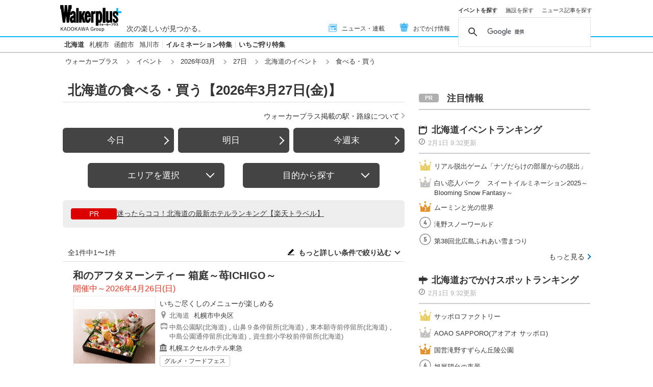

--- FILE ---
content_type: text/html; charset=utf-8
request_url: https://www.walkerplus.com/event_list/0327/ar0101/eg0052/
body_size: 17569
content:
<!DOCTYPE html>
<html lang="ja">
  <head prefix="og: http://ogp.me/ns# fb: http://ogp.me/ns/fb#">
    <meta name="robots" content="max-image-preview:large">
      <meta itemprop="pubdate" content="2026:02:01T10:44:20">
      <meta charset="UTF-8">
      <meta name="viewport" content="width=device-width,user-scalable=yes,initial-scale=1.0">
      <meta name="format-detection" content="telephone=no">
      <meta name="description" content="北海道の【2026年3月27日(金)】に開催される食べる・買う情報1件をお届けします。今日開催されているイベントはもちろん、週末の「どこ行こう」に役立つ情報が満載！定番イベントから季節の旬なおでかけ情報を毎日配信中、日付別・ジャンル別でも探せます。">
      
        <meta name="keywords" content="北海道,食べる・買う,2026年3月27日(金)">
      
      <meta property="fb:app_id" content="332691466917918">
      <meta property="og:locale" content="ja_JP">
      <meta property="og:site_name" content="ウォーカープラス（Walkerplus）">
      <meta property="og:url" content="https://www.walkerplus.com/event_list/0327/ar0101/eg0052/">
      
        <meta property="og:title" content="北海道の食べる・買う【2026年3月27日(金)】｜ウォーカープラス">
        <meta property="og:description" content="北海道の【2026年3月27日(金)】に開催される食べる・買う情報1件をお届けします。今日開催されているイベントはもちろん、週末の「どこ行こう」に役立つ情報が満載！定番イベントから季節の旬なおでかけ情報を毎日配信中、日付別・ジャンル別でも探せます。">
        <meta property="og:type" content="website">
        <meta property="og:image" content="//ms-cache.walkerplus.com/walkertouch/wtd/event/10/l/534010_1.jpg">
      
  <script type="application/ld+json">
  [
  
  {
    "@context" : "http://schema.org",
    "@type" : "Event",
    "name" : "和のアフタヌーンティー 箱庭～苺ICHIGO～",
    "startDate" : "2026-01-17",
    "endDate" : "2026-04-26",
    "image" : "https://ms-cache.walkerplus.com/walkertouch/wtd/event/10/l/534010_1.jpg",
    "telephone" : "011-530-3302",
    "location" : {
      "@type" : "Place",
      "name" : "札幌エクセルホテル東急",
      "address" : {
        "@type" : "PostalAddress",
        "addressLocality" : "札幌市中央区",
        "addressRegion" : "北海道"
      }
    },
    "description" : "北海道の恵みと和の趣を融合させたアフタヌーンティーの第5弾。今回は、冬が旬のいちごをふんだんに使ったメニューが並び、札幌に店を構える「たい焼き一休北海道」のたい焼きも楽しめる。いちごの餡蜜やあまおう氷菓子、いちごをのせた北海道かぼちゃプリンなどのスイーツに加え、造りや京ちらし鮨といったセイボリーにもいちごを使用。たい焼きも、粒あんいちご、いちごチョコバナナ、ドライいちごチーズなど、いちご尽くしのトッピングがそろう。ドリンクは、静岡茶やルピシアの紅茶などがフリーフローで提供される。",
    "url" : "https://www.tokyuhotels.co.jp/sapporo-e/restaurant/karamatsu/plan/136569/index.html"
  }
  
  ]
  </script>

      <meta name="twitter:card" content="summary_large_image">
      <meta name="twitter:site" content="@walkerplus_news">
      <meta name="twitter:domain" content="www.walkerplus.com">
      
      <link rel="icon" type="image/x-icon" href="https://www.walkerplus.com/asset/images/icon/favicon.ico">
      
      <link rel="stylesheet" href="/asset/css/style-pc.css">
      
      

      
      
      <link rel="apple-touch-icon" sizes="180x180" href="/asset/images/icon/apple-touch-icon.png">
      
      <link rel="icon" sizes="228x228" href="/asset/images/icon/apple-touch-icon-228x228.png">
      
      
      
      
      
    
  <link rel="canonical" href="https://www.walkerplus.com/event_list/0327/ar0101/eg0052/">

    
    
    
    <title>北海道の食べる・買う【2026年3月27日(金)】｜ウォーカープラス</title>
    
        
        <meta name="ad_dfp_area" code="">
        
    
    
      
        <meta name="ad_dfp_genre" code="">
      
    
    
  
  
    <!-- Ad - WP List -->
<script async='async' src='https://securepubads.g.doubleclick.net/tag/js/gpt.js'></script>
<script>
  window.googletag = window.googletag || {cmd: []};

  var area = (/ar[0-9]{4}/g.exec(location.pathname));
  area = (area == null)? '' : area[0];
  
  var ppid = '';
  for( var c of document.cookie.split(';')){if(c.split('=')[0] == ' _td_ssc_id'){ppid = c.split('=')[1]+"SyiPfkXWKB38j";}}
  
  var wp_genre = document.querySelector('meta[name=ad_dfp_genre]') ? [document.getElementsByName('ad_dfp_genre')[0].getAttribute('code')] : [];
</script>

<script>
  if (document.querySelector('meta[name=r18]')){
    googletag.cmd.push(function() {
      googletag.defineSlot('/11970315/wp_all_bb_gam', [[728, 90], [970, 250]], 'wp_all_bb_gam').setCollapseEmptyDiv(true).addService(googletag.pubads());
      googletag.defineSlot('/11970315/wp_all_ol_gam', [728, 90], 'wp_all_ol_gam').addService(googletag.pubads());
      googletag.defineSlot('/11970315/wp_all_1r_gam', [[300, 250], [300, 600]], 'wp_all_1r_gam').setCollapseEmptyDiv(true).addService(googletag.pubads());
      googletag.defineSlot('/11970315/wp_all_2r_gam', [[300, 250], [300, 600]], 'wp_all_2r_gam').addService(googletag.pubads());
      googletag.defineSlot('/11970315/wp_all_3r_gam', [300, 250], 'wp_all_3r_gam').addService(googletag.pubads());
      googletag.defineSlot('/11970315/wp_all_4r_gam', [300, 250], 'wp_all_4r_gam').addService(googletag.pubads());
      googletag.defineSlot('/11970315/wp_list_infeed1_gam', [[1, 1], 'fluid'], 'wp_list_infeed1_gam').addService(googletag.pubads());
      googletag.defineSlot('/11970315/wp_list_infeed2_gam', [[1, 1], 'fluid'], 'wp_list_infeed2_gam').addService(googletag.pubads());
      googletag.defineSlot('/11970315/wp_list_infeed3_gam', [[1, 1], 'fluid'], 'wp_list_infeed3_gam').addService(googletag.pubads());
      googletag.defineSlot('/11970315/wp_all_iat1_gam', ['fluid'], 'wp_all_iat1_gam').addService(googletag.pubads());
      googletag.defineSlot('/11970315/wp_all_iat2_gam', ['fluid'], 'wp_all_iat2_gam').addService(googletag.pubads());
      googletag.defineSlot('/11970315/wp_all_iat3_gam', ['fluid'], 'wp_all_iat3_gam').addService(googletag.pubads());
      googletag.defineSlot('/11970315/wp_all_iat4_gam', ['fluid'], 'wp_all_iat4_gam').addService(googletag.pubads());
      googletag.defineSlot('/11970315/wp_all_iat5_gam', ['fluid'], 'wp_all_iat5_gam').addService(googletag.pubads());
      googletag.defineSlot('/11970315/wp_all_iat6_gam', ['fluid'], 'wp_all_iat6_gam').addService(googletag.pubads());
      googletag.defineSlot('/11970315/wp_all_sidebnr1_gam', [170, 1024], 'wp_all_sidebnr1_gam').addService(googletag.pubads());
      googletag.defineSlot('/11970315/wp_all_sidebnr2_gam', [170, 1024], 'wp_all_sidebnr2_gam').addService(googletag.pubads());

      googletag.pubads().setTargeting('area', [area]);
      googletag.pubads().setTargeting('page-attributes', [document.querySelector('meta[name=r18]') ? 'R-18' : '']);
      googletag.pubads().setTargeting('page-environment', [(location.hostname=="www.walkerplus.com")? '': 'test']);
      googletag.pubads().setTargeting('wp_genre', wp_genre);

      if(ppid){
        googletag.pubads().setPublisherProvidedId(ppid);
      }

      googletag.pubads().collapseEmptyDivs();
      googletag.pubads().enableSingleRequest();

      googletag.enableServices();
    });
  } else {
    !function(a9,a,p,s,t,A,g){if(a[a9])return;function q(c,r){a[a9]._Q.push([c,r])}a[a9]={init:function(){q("i",arguments)},fetchBids:function(){q("f",arguments)},setDisplayBids:function(){},targetingKeys:function(){return[]},_Q:[]};A=p.createElement(s);A.async=!0;A.src=t;g=p.getElementsByTagName(s)[0];g.parentNode.insertBefore(A,g)}("apstag",window,document,"script","//c.amazon-adsystem.com/aax2/apstag.js");

    (function () {
      var pbjsEl = document.createElement("script"); pbjsEl.type = "text/javascript";
      pbjsEl.async = true; var isHttps = 'https:' === document.location.protocol;
      pbjsEl.src = "//ads.rubiconproject.com/prebid/16326_walkerplus_PC.js";
      var pbjsTargetEl = document.getElementsByTagName("head")[0];
      pbjsTargetEl.insertBefore(pbjsEl, pbjsTargetEl.firstChild);
    })();

    var gptAdSlots = [];
    var headerBiddingSlots = [];
    var nonHeaderBiddingSlots = [];

    var pbjs = pbjs || {};
    pbjs.que = pbjs.que || [];

    var failSafeTimeout = 2500;
    var apstag_pubID = '3556';
    var apstag_bidTimeout = 1000;

    googletag.cmd.push(function() {
      gptAdSlots[0] = googletag.defineSlot('/11970315/wp_all_bb_gam', [[728, 90], [970, 250]], 'wp_all_bb_gam').setCollapseEmptyDiv(true).addService(googletag.pubads());
      gptAdSlots[1] = googletag.defineSlot('/11970315/wp_all_ol_gam', [728, 90], 'wp_all_ol_gam').addService(googletag.pubads());
      gptAdSlots[2] = googletag.defineSlot('/11970315/wp_all_1r_gam', [[300, 250], [300, 600]], 'wp_all_1r_gam').setCollapseEmptyDiv(true).addService(googletag.pubads());
      gptAdSlots[3] = googletag.defineSlot('/11970315/wp_all_2r_gam', [[300, 250], [300, 600]], 'wp_all_2r_gam').addService(googletag.pubads());
      gptAdSlots[4] = googletag.defineSlot('/11970315/wp_all_3r_gam', [300, 250], 'wp_all_3r_gam').addService(googletag.pubads());
      gptAdSlots[5] = googletag.defineSlot('/11970315/wp_all_4r_gam', [300, 250], 'wp_all_4r_gam').addService(googletag.pubads());
      gptAdSlots[6] = googletag.defineSlot('/11970315/wp_list_infeed1_gam', [[1, 1], 'fluid'], 'wp_list_infeed1_gam').addService(googletag.pubads());
      gptAdSlots[7] = googletag.defineSlot('/11970315/wp_list_infeed2_gam', [[1, 1], 'fluid'], 'wp_list_infeed2_gam').addService(googletag.pubads());
      gptAdSlots[8] = googletag.defineSlot('/11970315/wp_list_infeed3_gam', [[1, 1], 'fluid'], 'wp_list_infeed3_gam').addService(googletag.pubads());
      gptAdSlots[9] = googletag.defineSlot('/11970315/wp_all_iat1_gam', ['fluid'], 'wp_all_iat1_gam').addService(googletag.pubads());
      gptAdSlots[10] = googletag.defineSlot('/11970315/wp_all_iat2_gam', ['fluid'], 'wp_all_iat2_gam').addService(googletag.pubads());
      gptAdSlots[11] = googletag.defineSlot('/11970315/wp_all_iat3_gam', ['fluid'], 'wp_all_iat3_gam').addService(googletag.pubads());
      gptAdSlots[12] = googletag.defineSlot('/11970315/wp_all_iat4_gam', ['fluid'], 'wp_all_iat4_gam').addService(googletag.pubads());
      gptAdSlots[13] = googletag.defineSlot('/11970315/wp_all_iat5_gam', ['fluid'], 'wp_all_iat5_gam').addService(googletag.pubads());
      gptAdSlots[14] = googletag.defineSlot('/11970315/wp_all_iat6_gam', ['fluid'], 'wp_all_iat6_gam').addService(googletag.pubads());
      gptAdSlots[15] = googletag.defineSlot('/11970315/wp_all_sidebnr1_gam', [170, 1024], 'wp_all_sidebnr1_gam').addService(googletag.pubads());
      gptAdSlots[16] = googletag.defineSlot('/11970315/wp_all_sidebnr2_gam', [170, 1024], 'wp_all_sidebnr2_gam').addService(googletag.pubads());

      headerBiddingSlots.push(gptAdSlots[0]);
      headerBiddingSlots.push(gptAdSlots[1]);
      headerBiddingSlots.push(gptAdSlots[2]);
      headerBiddingSlots.push(gptAdSlots[3]);
      headerBiddingSlots.push(gptAdSlots[4]);
      headerBiddingSlots.push(gptAdSlots[5]);
      nonHeaderBiddingSlots.push(gptAdSlots[6]);
      nonHeaderBiddingSlots.push(gptAdSlots[7]);
      nonHeaderBiddingSlots.push(gptAdSlots[8]);
      nonHeaderBiddingSlots.push(gptAdSlots[9]);
      nonHeaderBiddingSlots.push(gptAdSlots[10]);
      nonHeaderBiddingSlots.push(gptAdSlots[11]);
      nonHeaderBiddingSlots.push(gptAdSlots[12]);
      nonHeaderBiddingSlots.push(gptAdSlots[13]);
      nonHeaderBiddingSlots.push(gptAdSlots[14]);
      nonHeaderBiddingSlots.push(gptAdSlots[15]);
      nonHeaderBiddingSlots.push(gptAdSlots[16]);

      googletag.pubads().setTargeting('area', [area]);
      googletag.pubads().setTargeting('page-attributes', [document.querySelector('meta[name=r18]') ? 'R-18' : '']);
      googletag.pubads().setTargeting('page-environment', [(location.hostname=="www.walkerplus.com")? '': 'test']);
      googletag.pubads().setTargeting('wp_genre', wp_genre);

      if(ppid){
        googletag.pubads().setPublisherProvidedId(ppid);
      }

      googletag.pubads().collapseEmptyDivs();
      googletag.pubads().disableInitialLoad();
      googletag.pubads().enableSingleRequest();

      googletag.enableServices();

      if (nonHeaderBiddingSlots.length > 0) {
        googletag.pubads().refresh(nonHeaderBiddingSlots);
      }
    });

    apstag.init({
      pubID: apstag_pubID,
      adServer: 'googletag',
      bidTimeout: apstag_bidTimeout
    });

    var apstagSlots = [{
      slotID: 'wp_all_bb_gam',
      sizes: [[970, 250], [728, 90]],
      slotName: 'wp_all_bb_aps'
    }, {
      slotID: 'wp_all_ol_gam',
      sizes: [[728, 90]],
      slotName: 'wp_all_ol_aps'
    }, {
      slotID: 'wp_all_1r_gam',
      sizes: [[300, 600], [300, 250]],
      slotName: 'wp_all_1r_aps'
    }, {
      slotID: 'wp_all_2r_gam',
      sizes: [[300, 600], [300, 250]],
      slotName: 'wp_all_2r_aps'
    }, {
      slotID: 'wp_all_3r_gam',
      sizes: [[300, 250]],
      slotName: 'wp_all_3r_aps'
    }, {
      slotID: 'wp_all_4r_gam',
      sizes: [[300, 250]],
      slotName: 'wp_all_4r_aps'
    }];

    function fetchHeaderBids() {
      var bidders = ['a9', 'prebid'];

      var requestManager = {
        adserverRequestSent: false
      };

      bidders.forEach(function(bidder) {
        requestManager[bidder] = false;
      })

      function allBiddersBack() {
        var allBiddersBack = bidders
          .map(function(bidder) {return requestManager[bidder]; })
          .filter(function(bool) {return bool;})
          .length === bidders.length;
        return allBiddersBack;
      }

      function headerBidderBack(bidder) {
        if (requestManager.adserverRequestSent === true) {
          return;
        }
        if (bidder === 'a9') {
          googletag.cmd.push(function() {
            apstag.setDisplayBids();
          });
        } else if (bidder === 'prebid') {
        }

        requestManager[bidder] = true;

        if (allBiddersBack()) {
          sendAdserverRequest();
        }
      }

      function sendAdserverRequest() {
        if (requestManager.adserverRequestSent === true) {
          return;
        }
        requestManager.adserverRequestSent = true;
        googletag.cmd.push(function() {
          googletag.pubads().refresh(headerBiddingSlots);
        });
      }

      function requestBids() {
        apstag.fetchBids({
          slots: apstagSlots
        }, function(bids) {
          headerBidderBack('a9');
        });

        googletag.cmd.push(function() {
          pbjs.que.push(function() {
            pbjs.rp.requestBids({
              callback: function (bidResponses) {
                headerBidderBack('prebid');
              },
              gptSlotObjects: headerBiddingSlots
            });
          });
        });
      }

      requestBids();

      window.setTimeout(function() {
          sendAdserverRequest();
      }, failSafeTimeout);
    }

    fetchHeaderBids();
  }
</script>
  


    
      <link rel="manifest" href="/manifest.json" />
<script>
	function push_Subscribe(){
	if(!document.cookie.match('wp_push_view=1')){
		ptsdk.subscribeWithConfirm();
		document.cookie = 'wp_push_view=1; Secure; SameSite=strict; max-age=3600';
	}}
        window.setTimeout(push_Subscribe, 3000);
</script>
<script src="/asset/push/pt-sdk.js" data-config-url="https://pt.appirits.com/js/svc/9fc1e0a74543/pt-service.json" datadialog-url="https://pt.appirits.com/js/dig/9fc1e0a74543/dialog.json" data-app-id="9fc1e0a74543" data-scope="/"></script>
    
  </head>
  
    <body >
  
  <!-- Google Tag Manager -->
<noscript><iframe src="//www.googletagmanager.com/ns.html?id=GTM-MFFS32"
        height="0" width="0" style="display:none;visibility:hidden"></iframe></noscript>
<script>(function(w,d,s,l,i){w[l]=w[l]||[];w[l].push({'gtm.start':
    new Date().getTime(),event:'gtm.js'});var f=d.getElementsByTagName(s)[0],
j=d.createElement(s),dl=l!='dataLayer'?'&l='+l:'';j.async=true;j.src=
'//www.googletagmanager.com/gtm.js?id='+i+dl;f.parentNode.insertBefore(j,f);
})(window,document,'script','dataLayer','GTM-MFFS32');</script>
<!-- End Google Tag Manager -->
  
  
    <div class="l-wrap">
      <header class="l-header">
          
                    <div class="l-header__main ga_pc_header">
            <div class="l-header__wire">
              <a class="l-header__logo" href="/"><img src="/asset/images/common/header_kado_logo.svg" alt="Walker+" width="112" height="45"></a>
              <p class="l-header__area">次の楽しいが見つかる。</p>
              <!-- start globalNav-->
<div class="l-header-gNav ga_pc_header_navi">
  <ul class="l-header-gNav__list">
    <li class="l-header-gNav__item is-news"><a class="l-header-gNav__link" href="/article_list/ar0101/"><span class="l-header-gNav__ico"><img src="/asset/images/common/ico_main-news.svg" alt="" width="20" height="20"></span>ニュース・連載</a></li>
    <li class="l-header-gNav__item is-odekake"><a class="l-header-gNav__link" href="/odekake/"><span class="l-header-gNav__ico"><img src="/asset/images/common/ico_odekake.svg" alt="" width="20" height="20"></span>おでかけ情報</a></li>
  </ul>
</div>
<!-- end globalNav-->

<div class="m-g-search js-g-search">
  <ul class="m-g-search_tab js-search-tab">
    <li class="m-g-search_list is-active">イベントを探す</li>
    <li class="m-g-search_list">施設を探す</li>
    <li class="m-g-search_list">ニュース記事を探す</li>
  </ul>
  <div class="m-g-search_content">
    <div class="m-g-search_box">
      <div class="m-gcse">
        <script async src='https://cse.google.com/cse.js?cx=partner-pub-1678882734656527:5468462290'></script>
        <div class="gcse-searchbox-only" data-resultsUrl="https://www.walkerplus.com/info/search/result_event.html" data-gname="eventsearch" data-enableHistory="true"></div>
      </div>
    </div>
    <div class="m-g-search_box is-none">
      <div class="m-gcse">
        <script async src='https://cse.google.com/cse.js?cx=partner-pub-1678882734656527:6392900846'></script>
        <div class="gcse-searchbox-only" data-resultsUrl="https://www.walkerplus.com/info/search/result_spot.html" data-gname="spotsearch" data-enableHistory="true"></div>
      </div>
    </div>
    <div class="m-g-search_box is-none">
      <div class="m-gcse">
        <script async src='https://cse.google.com/cse.js?cx=partner-pub-1678882734656527:7152885537'></script>
        <div class="gcse-searchbox-only" data-resultsUrl="https://www.walkerplus.com/info/search/result_article.html" data-gname="articlesearch" data-enableHistory="true"></div>
      </div>
    </div>
  </div>
</div>
            </div>
          </div>
            <nav class="l-header__nav">
              <div class="l-header-areaNav">
                                <!-- start areaNav【PC】-->
                <div class="l-header-areaNav">
                  <ul class="l-header-areaNav__list">
		<!-- ▼エリアナビ・ソース差し替え部分 -->
                    <li class="l-header-areaNav__item"><a class="l-header-areaNav__link l-header-areaNav__link--large" href="/top/ar0101/">北海道</a>
                    <!--a class="l-header-areaNav__link" href="/travel/top/ar0101/">北海道観光</a-->
                    <a class="l-header-areaNav__link" href="/top/ar0101100/sapporo/">札幌市</a>
                    <a class="l-header-areaNav__link" href="/top/ar0101202/hakodate/">函館市</a>
                    <a class="l-header-areaNav__link" href="/top/ar0101204/asahikawa/">旭川市</a></li>


<li class="l-header-areaNav__item"><a class="l-header-areaNav__link l-header-areaNav__link--large" href="https://illumi.walkerplus.com/list/ar0101/" target="_blank" rel="noopener">イルミネーション特集</a></li>
<li class="l-header-areaNav__item"><a class="l-header-areaNav__link l-header-areaNav__link--large" href="https://ichigo.walkerplus.com/list/ar0101/" target="_blank" rel="noopener">いちご狩り特集</a></li>
<!-- ▲エリアナビ・ソース差し替え部分 -->
                  </ul>
                  </div>
              </div>
            </nav>
          
          
          
  <div class="l-header__breadcrumb">
  <div class="m-breadcrumb ga_pc_breadcrumb">
      <script type="application/ld+json">
      {
        "@context":"http://schema.org",
        "@type":"BreadcrumbList",
        "itemListElement":[
            
                {
                    "@type":"ListItem",
                    "position":1,
                    "item":{
                            "@id":"https://www.walkerplus.com/",
                            "name":"ウォーカープラス"
                      }
                  },
            
                {
                    "@type":"ListItem",
                    "position":2,
                    "item":{
                            "@id":"https://www.walkerplus.com/event_list/",
                            "name":"イベント"
                      }
                  },
            
                {
                    "@type":"ListItem",
                    "position":3,
                    "item":{
                            "@id":"https://www.walkerplus.com/event_list/03/",
                            "name":"2026年03月"
                      }
                  },
            
                {
                    "@type":"ListItem",
                    "position":4,
                    "item":{
                            "@id":"https://www.walkerplus.com/event_list/0327/",
                            "name":"27日"
                      }
                  },
            
                {
                    "@type":"ListItem",
                    "position":5,
                    "item":{
                            "@id":"https://www.walkerplus.com/event_list/0327/ar0101/",
                            "name":"北海道のイベント"
                      }
                  },
            
                {
                    "@type":"ListItem",
                    "position":6,
                    "item":{
                            "@id":"https://www.walkerplus.com/event_list/0327/ar0101/eg0052/",
                            "name":"食べる・買う"
                      }
                  }
            
        ]
     }
      </script>
      <ul class="m-breadcrumb__list">
        
          
            <li class="m-breadcrumb__item">
              <a class="m-breadcrumb__link" href="/">ウォーカープラス</a>
            </li>
          
        
          
            <li class="m-breadcrumb__item">
              <a class="m-breadcrumb__link" href="/event_list/">イベント</a>
            </li>
          
        
          
            <li class="m-breadcrumb__item">
              <a class="m-breadcrumb__link" href="/event_list/03/">2026年03月</a>
            </li>
          
        
          
            <li class="m-breadcrumb__item">
              <a class="m-breadcrumb__link" href="/event_list/0327/">27日</a>
            </li>
          
        
          
            <li class="m-breadcrumb__item">
              <a class="m-breadcrumb__link" href="/event_list/0327/ar0101/">北海道のイベント</a>
            </li>
          
        
          
            <li class="m-breadcrumb__item">
              食べる・買う
            </li>
          
        
      </ul>
      
  </div>
</div>

          




<!-- emergency -->
<!--style>
.CommonCautionFrames{margin:20px 0}.CommonCautionInner{padding:16px 16px;background:#EFEFEF}.CommonCautionText{font-size:14px;line-height:1.8;text-align:center;color:#d00}.CommonCautionText strong{font-weight:700}@media screen and (min-width:768px){.CommonCautionFrames{}.CommonCautionInner{max-width:1000px;margin:auto}.CommonCautionText{font-size:16px}}
</style>

<div class="CommonCautionFrames">
        <div class="CommonCautionInner">
        <p class="CommonCautionText"><a href="/info/announce.html" target="_blank">サーバーメンテナンスのお知らせ</a></p>
    </div>
</div-->
          
          <div class="m-prbnrlist__billboard">
<!-- Ad - WP BB -->
<div id='wp_all_bb_gam' style='min-width: 728px;min-height: 90px'>
  <script>
    googletag.cmd.push(function() { googletag.display('wp_all_bb_gam'); });
  </script>
</div>
</div>
        </header><div class="l-contents">
        
  <!-- all_jack_gam -->
<div class="jack_contents">
  <div class="jack_left">
    <!-- Ad - WP Sidebnr1 -->
    <div id='wp_all_sidebnr1_gam' style='height:1024px; width:170px;'>
      <script>
        googletag.cmd.push(function() { googletag.display('wp_all_sidebnr1_gam'); });
      </script>
    </div>
  </div>
  
  <div class="jack_right">
    <!-- Ad - WP Sidebnr2 -->
    <div id='wp_all_sidebnr2_gam' style='height:1024px; width:170px;'>
      <script>
        googletag.cmd.push(function() { googletag.display('wp_all_sidebnr2_gam'); });
      </script>
    </div>
  </div>
</div>

        <main class="l-main">
  <section>
    <div class="p-heading--lv1">
      <h1 class="p-heading__ttl">北海道の食べる・買う【2026年3月27日(金)】</h1>
    </div>
    <div class="l-block--block l-block--com-bottom_s">
      <ul class="m-linklist">
       <li class="m-linklist__item is-right"><a href="/info/station.html" class="m-linklist__link is-arw_r">ウォーカープラス掲載の駅・路線について</a></li>
      </ul>
    </div>
    
    


<div class="l-block--s">
  <div class="m-btnset">
    <a class="p-btn is-side" href="/event_list/today/ar0101/eg0052/">今日</a>
    <a class="p-btn is-side" href="/event_list/tommorow/ar0101/eg0052/">明日</a>
    <a class="p-btn is-side" href="/event_list/weekend/ar0101/eg0052/">今週末</a>
  </div>
</div>


<div class="p-btntab">
  <ul class="p-btntab_menu js-tabmenu">
    <li><span class="p-btn">エリアを選択</span></li>
    <li><span class="p-btn">目的から探す</span></li>
  </ul>
  <div class="p-btntab_boby">
    <div class="p-btntab_contents">
      <div class="p-btntab__main">
        <dl class="m-refine__block">
    <dt class="m-refine__dt" data-acc-switch="carea01"><a href="">エリア</a></dt>
    <dd class="m-refine__dd" data-acc-body="carea01">
        <ul class="m-refine-area__list m-refine__list--4">
            <li class="m-refine__item"><a class="gawp__eventlist-refine-ar0101 m-refine__link" href="/event_list/0327/ar0101/eg0052/">北海道</a></li>
            <li class="m-refine__item"><a class="gawp__eventlist-refine-ar0101100 m-refine__link" href="/event_list/0327/ar0101100/sapporo/eg0052/">札幌市</a></li>
            <li class="m-refine__item"><a class="gawp__eventlist-refine-ar0101202 m-refine__link" href="/event_list/0327/ar0101202/hakodate/eg0052/">函館市</a></li>
            <li class="m-refine__item"><a class="gawp__eventlist-refine-ar0101204 m-refine__link" href="/event_list/0327/ar0101204/asahikawa/eg0052/">旭川市</a></li>
        </ul>
    </dd>
</dl>
<dl class="m-refine__block is-nobt">
    <dt class="m-refine__dt"></dt>
    <dd class="m-refine__dd">
        <ul class="m-refine__list">
            <li class="m-refine__item"><a class="gawp__eventlist-refine-ar0000 m-refine__link" href="/event_list/">→全国のイベント一覧を見る</a></li>
        </ul>
    </dd>
</dl>
        <div class="is-menuClose">
          <p class="p-btn__item"><span class="p-btn is-onclose js-closeing">折りたたむ</span></p>
        </div>
      </div>
    </div>
    <div class="p-btntab_contents">
      <div class="p-btntab__main">
        
<ul class="m-search_tag is-narrow">
  
    <li class="m-search_tag_list"><a class="m-search_tag_link" href="/event_list/0327/ar0101/eg1003/"><span>食べる</span><span class="m-search_tag_text">物産展・観光フェア、グルメ・フードフェスなど</span></a></li>
    <li class="m-search_tag_list"><a class="m-search_tag_link" href="/event_list/0327/ar0101/eg1001/"><span>遊ぶ</span><span class="m-search_tag_text">スポーツ・アニメ、ゲーム、動物ふれあいイベントなど</span></a></li>
    <li class="m-search_tag_list"><a class="m-search_tag_link" href="/event_list/0327/ar0101/eg1002/"><span>観る・学ぶ</span><span class="m-search_tag_text">演劇・展示会など</span></a></li>
  
</ul>
        <div class="is-menuClose">
          <p class="p-btn__item"><span class="p-btn is-onclose js-closeing">折りたたむ</span></p>
        </div>
      </div>
    </div>
  </div>
</div>
    
    
      <!-- コンテンツ誘導枠 -->
<div class="infomation_area">
  <ul class="infomation_lists">
    <!--li class="infomation_list">
      <div class="infomation_icon is-wide"><span class="infomation_ico">紅葉特集</span></div>
      <p class="infomation_text"><a href="https://koyo.walkerplus.com/migoro/ar0101/?utm_source=wp&utm_medium=referral&utm_campaign=event_list&utm_content=suggest0101" target="_blank">北海道で今見頃の紅葉スポット一覧</a></p>
    </li-->
    <li class="infomation_list">
      <div class="infomation_icon is-wide"><span class="infomation_ico">PR</span></div>
      <p class="infomation_text"><a href="https://hb.afl.rakuten.co.jp/hgc/0f914d34.9170afb0.0f914d35.efd175b5/_RTLink121689?pc=https%3A%2F%2Ftravel.rakuten.co.jp%2Franking%2Fhokkaido%2F&link_type=hybrid_url&ut=eyJwYWdlIjoidXJsIiwidHlwZSI6Imh5YnJpZF91cmwiLCJjb2wiOjF9" target="_blank" rel="nofollow noopener noreferrer">迷ったらココ！北海道の最新ホテルランキング【楽天トラベル】</a></p>
    </li>     
  </ul>
</div>
    
    
    
      
    
    <section class="l-block--m">
      <!-- start メインリスト-->
      <div class="m-mainlist is-newlist">
        <div class="m-mainlist-condition">
          <p class="m-mainlist-condition__result">全1件中1〜1件</p>
          <p class="m-mainlist-condition__btn">
            <i class="icon_conditions"></i>
            <a href="#js-refine" class="js-scroll">もっと詳しい条件で絞り込む</a>
          </p>
        </div>
        <div class="m-mainlist__main">
          <ul class="m-mainlist__list">
            
              
              <li class="m-mainlist__item">
  <div class="m-mainlist-item">
    
      <a href="/event/ar0101e534010/">
        <span class="m-mainlist-item__ttl">和のアフタヌーンティー 箱庭～苺ICHIGO～</span>
      </a>
    
    <p class="m-mainlist-item-event__period">
      <span class="m-mainlist-item-event__open">開催中</span>
      
      開催中～2026年4月26日(日)
    </p>
    <div class="m-mainlist-item__link">
      <a class="m-mainlist-item__txt" href="/event/ar0101e534010/">いちご尽くしのメニューが楽しめる</a>
      
        <p class="m-mainlist-item__map"><a class="m-mainlist-item__maplink" href="/event_list/ar0101/">北海道</a>
        
          札幌市中央区
        
        </p>
        
          <p class="m-mainlist-item__station">
           
             <a class="m-mainlist-item__stationlink" href="/top/ar0101/sc315766/">中島公園駅(北海道)</a>,
            
             <a class="m-mainlist-item__stationlink" href="/top/ar0101/sc315807/">山鼻９条停留所(北海道)</a>,
            
             <a class="m-mainlist-item__stationlink" href="/top/ar0101/sc315808/">東本願寺前停留所(北海道)</a>,
            
             <a class="m-mainlist-item__stationlink" href="/top/ar0101/sc315806/">中島公園通停留所(北海道)</a>,
            
             <a class="m-mainlist-item__stationlink" href="/top/ar0101/sc315809/">資生館小学校前停留所(北海道)</a>
            
          </p>
        
        <p class="m-mainlist-item-event__place">札幌エクセルホテル東急</p>
        <ul class="m-mainlist-item__tags">
        
        
          <li class="m-mainlist-item__tagsitem"><a class="m-mainlist-item__tagsitemlink" href="/event_list/eg0117/">グルメ・フードフェス</a></li>
        
        
        </ul>
      
    </div>
    
      <a class="m-mainlist-item__img" href="/event/ar0101e534010/">
        <span><img src="//ms-cache.walkerplus.com/walkertouch/wtd/event/10/l/534010_1.jpg" alt="いちご尽くしのメニューが並ぶ"></span>
      </a>
    
    <div class="m-mainlist-item-category">
      <ul class="m-mainlist-item-category__categories">
        
        
        <li class="m-mainlist-item-category__item">
          <span class="m-mainlist-item-category__ico"><span class="m-mainlist-item-category__ico_img">
              <img src="/asset/images/common/ico_parking.svg" alt="" width="15" height="15"></span></span>
          <p class="m-mainlist-item-category__text">駐車場</p>
        </li>
        
      </ul>
    </div>
  </div>
</li>
              
                
                
  
    
      <li class="m-mainlist__item">
        <!-- Ad - WP InFeed1 -->
<div id='wp_list_infeed1_gam'>
  <script>
    googletag.cmd.push(function() { googletag.display('wp_list_infeed1_gam'); });
  </script>
</div>
      </li>
      <li class="m-mainlist__item">
        <!-- Ad - WP InFeed2 -->
<div id='wp_list_infeed2_gam'>
  <script>
    googletag.cmd.push(function() { googletag.display('wp_list_infeed2_gam'); });
  </script>
</div>
      </li>
      <li class="m-mainlist__item">
        <!-- Ad - WP InFeed3 -->
<div id='wp_list_infeed3_gam'>
  <script>
    googletag.cmd.push(function() { googletag.display('wp_list_infeed3_gam'); });
  </script>
</div>
      </li>
    
  

              
            
          </ul>
        </div>
      </div>
      <!-- end メインリスト-->
      <!-- start ページャー -->
      <div class="l-block--m">
        
          
  <div class="m-pager">
    
    <ol class="m-pager__list">
      
        
          <li class="m-pager__item"><a class="m-pager__link  is-current" href="/event_list/0327/ar0101/eg0052/">1</a></li>
        
      
    </ol>
    
    <p class="m-pager__txt"><span class="m-pager__current">1</span>/ 1（全1件中1〜1件）</p>
  </div>
      </div>
      <!-- end ページャー -->
    </section>
    
    <div class="l-block--m">
     <div class="l-block--l l-block--mb">
<div class="m-prbnr">
<div class="m-prbnr__ad-left">
<!-- Ad - WP 3R -->
<div id='wp_all_3r_gam' style='width: 300px; height: 250px;'>
  <script>
    googletag.cmd.push(function() { googletag.display('wp_all_3r_gam'); });
  </script>
</div>
</div>

<div class="m-prbnr__ad-right">
<!-- Ad - WP 4R -->
<div id='wp_all_4r_gam' style='width: 300px; height: 250px;'>
  <script>
    googletag.cmd.push(function() { googletag.display('wp_all_4r_gam'); });
  </script>
</div>
</div>
</div>
</div>
    </div>
    
    <div class="l-block--m m-prbnr" style="width:620px;height:160px;">
<a href="//ck.jp.ap.valuecommerce.com/servlet/referral?sid=3606860&pid=888397709&vc_url=https://mvtk.jp/" target="_blank" rel="nofollow noopener noreferrer">
<img src="/asset/diy/images/shared/mvtk_620_160x2.webp" alt="ムビチケ" width="620" height="160">
</a>
</div>
    
    
      
    
    
    
    
    <div class="l-block--m">
      
        <!-- start 絞り込み-->
<div id="js-refine" class="m-refine">
  <div class="p-heading--lv4 m-refine__heading">
    <h2 class="p-heading__ttl">エリアやカテゴリで絞り込む</h2>
  </div>
  <div class="m-refine__main">
    <div class="m-refine__calendar">
    <!--start カレンダー -->
<div class="m-calendar">
  <div class="m-calendar__header">
    <p class="m-calendar__ttl">3月</p>
    <div class="m-calendar__nav">
      
        <a class="m-calendar__future" href="/event_list/02/ar0101/eg0052/">2月</a>
        <a class="m-calendar__future" href="/event_list/04/ar0101/eg0052/">4月</a>
        <a class="m-calendar__future" href="/event_list/05/ar0101/eg0052/">5月</a>
      
    </div>
  </div>
  <div class="m-calendar__main">
    <div class="m-calendar__row">
      <div class="m-calendar__cell m-calendar__th">月</div>
      <div class="m-calendar__cell m-calendar__th">火</div>
      <div class="m-calendar__cell m-calendar__th">水</div>
      <div class="m-calendar__cell m-calendar__th">木</div>
      <div class="m-calendar__cell m-calendar__th">金</div>
      <div class="m-calendar__cell m-calendar__th m-calendar__th--sat">土</div>
      <div class="m-calendar__cell m-calendar__th m-calendar__th--sun">日</div>
    </div>
    
      <div class="m-calendar__row">
          <div class="m-calendar__cell m-calendar__cell--sun">
          </div>
          <div class="m-calendar__cell">
          </div>
          <div class="m-calendar__cell">
          </div>
          <div class="m-calendar__cell">
          </div>
          <div class="m-calendar__cell">
          </div>
          <div class="m-calendar__cell m-calendar__cell--sat">
          </div>
          <div class="m-calendar__cell m-calendar__cell--sun"><a class="m-calendar__link" href="/event_list/0301/ar0101/eg0052/">1</a>
          </div>
      </div>
      <div class="m-calendar__row">
          <div class="m-calendar__cell"><a class="m-calendar__link" href="/event_list/0302/ar0101/eg0052/">2</a>
          </div>
          <div class="m-calendar__cell"><a class="m-calendar__link" href="/event_list/0303/ar0101/eg0052/">3</a>
          </div>
          <div class="m-calendar__cell"><a class="m-calendar__link" href="/event_list/0304/ar0101/eg0052/">4</a>
          </div>
          <div class="m-calendar__cell"><a class="m-calendar__link" href="/event_list/0305/ar0101/eg0052/">5</a>
          </div>
          <div class="m-calendar__cell"><a class="m-calendar__link" href="/event_list/0306/ar0101/eg0052/">6</a>
          </div>
          <div class="m-calendar__cell m-calendar__cell--sat"><a class="m-calendar__link" href="/event_list/0307/ar0101/eg0052/">7</a>
          </div>
          <div class="m-calendar__cell m-calendar__cell--sun"><a class="m-calendar__link" href="/event_list/0308/ar0101/eg0052/">8</a>
          </div>
      </div>
      <div class="m-calendar__row">
          <div class="m-calendar__cell"><a class="m-calendar__link" href="/event_list/0309/ar0101/eg0052/">9</a>
          </div>
          <div class="m-calendar__cell"><a class="m-calendar__link" href="/event_list/0310/ar0101/eg0052/">10</a>
          </div>
          <div class="m-calendar__cell"><a class="m-calendar__link" href="/event_list/0311/ar0101/eg0052/">11</a>
          </div>
          <div class="m-calendar__cell"><a class="m-calendar__link" href="/event_list/0312/ar0101/eg0052/">12</a>
          </div>
          <div class="m-calendar__cell"><a class="m-calendar__link" href="/event_list/0313/ar0101/eg0052/">13</a>
          </div>
          <div class="m-calendar__cell m-calendar__cell--sat"><a class="m-calendar__link" href="/event_list/0314/ar0101/eg0052/">14</a>
          </div>
          <div class="m-calendar__cell m-calendar__cell--sun"><a class="m-calendar__link" href="/event_list/0315/ar0101/eg0052/">15</a>
          </div>
      </div>
      <div class="m-calendar__row">
          <div class="m-calendar__cell"><a class="m-calendar__link" href="/event_list/0316/ar0101/eg0052/">16</a>
          </div>
          <div class="m-calendar__cell"><a class="m-calendar__link" href="/event_list/0317/ar0101/eg0052/">17</a>
          </div>
          <div class="m-calendar__cell"><a class="m-calendar__link" href="/event_list/0318/ar0101/eg0052/">18</a>
          </div>
          <div class="m-calendar__cell"><a class="m-calendar__link" href="/event_list/0319/ar0101/eg0052/">19</a>
          </div>
          <div class="m-calendar__cell m-calendar__cell--sun"><a class="m-calendar__link" href="/event_list/0320/ar0101/eg0052/">20</a>
          </div>
          <div class="m-calendar__cell m-calendar__cell--sat"><a class="m-calendar__link" href="/event_list/0321/ar0101/eg0052/">21</a>
          </div>
          <div class="m-calendar__cell m-calendar__cell--sun"><a class="m-calendar__link" href="/event_list/0322/ar0101/eg0052/">22</a>
          </div>
      </div>
      <div class="m-calendar__row">
          <div class="m-calendar__cell"><a class="m-calendar__link" href="/event_list/0323/ar0101/eg0052/">23</a>
          </div>
          <div class="m-calendar__cell"><a class="m-calendar__link" href="/event_list/0324/ar0101/eg0052/">24</a>
          </div>
          <div class="m-calendar__cell"><a class="m-calendar__link" href="/event_list/0325/ar0101/eg0052/">25</a>
          </div>
          <div class="m-calendar__cell"><a class="m-calendar__link" href="/event_list/0326/ar0101/eg0052/">26</a>
          </div>
          <div class="m-calendar__cell"><a class="m-calendar__link" href="/event_list/0327/ar0101/eg0052/">27</a>
          </div>
          <div class="m-calendar__cell m-calendar__cell--sat"><a class="m-calendar__link" href="/event_list/0328/ar0101/eg0052/">28</a>
          </div>
          <div class="m-calendar__cell m-calendar__cell--sun"><a class="m-calendar__link" href="/event_list/0329/ar0101/eg0052/">29</a>
          </div>
      </div>
      <div class="m-calendar__row">
          <div class="m-calendar__cell"><a class="m-calendar__link" href="/event_list/0330/ar0101/eg0052/">30</a>
          </div>
          <div class="m-calendar__cell"><a class="m-calendar__link" href="/event_list/0331/ar0101/eg0052/">31</a>
          </div>
          <div class="m-calendar__cell">
          </div>
          <div class="m-calendar__cell">
          </div>
          <div class="m-calendar__cell">
          </div>
          <div class="m-calendar__cell m-calendar__cell--sat">
          </div>
          <div class="m-calendar__cell m-calendar__cell--sun">
          </div>
      </div>
  </div>
</div>
<!-- end カレンダー -->
      <div class="m-refine__btns">
        <a class="p-btn m-refine__btn is-side is-left" href="/event_list/today/ar0101/eg0052/">今日</a>
        <a class="p-btn m-refine__btn is-side is-right" href="/event_list/tommorow/ar0101/eg0052/">明日</a>
        <a class="p-btn m-refine__btn is-side" href="/event_list/weekend/ar0101/eg0052/">今週末</a>
        <a class="p-btn m-refine__btn is-side" href="/event_list/03/ar0101/eg0052/">3月すべてのイベント</a>
        <div class="m-recommend">
           <div class="p-heading--lv5 is-balloon">
    <h2 class="p-heading__ttl">よく使われる検索条件</h2>
  </div>
  <ul class="m-recomend__list">
    
      
    <li class="m-recomend__item"><a class="m-recomend__link gawp__eventlist-recommend0130" href="/event_list/0327/ar0101/eg0130/">花イベント</a></li>
      
    
      
    <li class="m-recomend__item"><a class="m-recomend__link gawp__eventlist-recommend0120" href="/event_list/0327/ar0101/eg0120/">体験イベント</a></li>
      
    
      
    <li class="m-recomend__item"><a class="m-recomend__link gawp__eventlist-recommend0118" href="/event_list/0327/ar0101/eg0118/">物産展・観光フェア</a></li>
      
    
      
    <li class="m-recomend__item"><a class="m-recomend__link gawp__eventlist-recommend0055" href="/event_list/0327/ar0101/eg0055/">祭り</a></li>
      
    
  </ul>
        </div>
      </div>
    </div>
    <div >
      <dl class="m-refine__block">
    <dt class="m-refine__dt" data-acc-switch="carea01"><a href="">エリア</a></dt>
    <dd class="m-refine__dd" data-acc-body="carea01">
        <ul class="m-refine-area__list m-refine__list--4">
            <li class="m-refine__item"><a class="gawp__eventlist-refine-ar0101 m-refine__link" href="/event_list/0327/ar0101/eg0052/">北海道</a></li>
            <li class="m-refine__item"><a class="gawp__eventlist-refine-ar0101100 m-refine__link" href="/event_list/0327/ar0101100/sapporo/eg0052/">札幌市</a></li>
            <li class="m-refine__item"><a class="gawp__eventlist-refine-ar0101202 m-refine__link" href="/event_list/0327/ar0101202/hakodate/eg0052/">函館市</a></li>
            <li class="m-refine__item"><a class="gawp__eventlist-refine-ar0101204 m-refine__link" href="/event_list/0327/ar0101204/asahikawa/eg0052/">旭川市</a></li>
        </ul>
    </dd>
</dl>
<dl class="m-refine__block is-nobt">
    <dt class="m-refine__dt"></dt>
    <dd class="m-refine__dd">
        <ul class="m-refine__list">
            <li class="m-refine__item"><a class="gawp__eventlist-refine-ar0000 m-refine__link" href="/event_list/">→全国のイベント一覧を見る</a></li>
        </ul>
    </dd>
</dl>
      <dl class="m-refine__block">
    <dt class="m-refine__dt"><a class="m-refine__link gawp__eventlist-refine-category-season0051" href="/event_list/0327/ar0101/eg0051/">季節のイベント</a></dt>
    <dd class="m-refine__dd">
        <ul class="m-refine__list m-refine__limitlist--4">
            <li class="m-refine__item"><a class="m-refine__link gawp__eventlist-refine-category-seasonall" href="/event_list/0327/ar0101/eg0051/">全件</a></li>
            <li class="m-refine__item"><a class="m-refine__link gawp__eventlist-refine-category-season0101" href="/event_list/0327/ar0101/eg0101/">花見</a></li>
            <li class="m-refine__item"><a class="m-refine__link gawp__eventlist-refine-category-season0102" href="/event_list/0327/ar0101/eg0102/">花火</a></li>
            <li class="m-refine__item"><a class="m-refine__link gawp__eventlist-refine-category-season0103" href="/event_list/0327/ar0101/eg0103/">紅葉</a></li>
            <li class="m-refine__item"><a class="m-refine__link gawp__eventlist-refine-category-season0104" href="/event_list/0327/ar0101/eg0104/">イルミネーション</a></li>
            <li class="m-refine__item"><a class="m-refine__link gawp__eventlist-refine-category-season0105" href="/event_list/0327/ar0101/eg0105/">カウントダウン</a></li>
            <li class="m-refine__item"><a class="m-refine__link gawp__eventlist-refine-category-season0130" href="/event_list/0327/ar0101/eg0130/">花・自然</a></li>
            <li class="m-refine__item"><a class="m-refine__link gawp__eventlist-refine-category-season0131" href="/event_list/0327/ar0101/eg0131/">ライトアップ</a></li>
            <li class="m-refine__item"><a class="m-refine__link gawp__eventlist-refine-category-season0133" href="/event_list/0327/ar0101/eg0133/">年中行事・歳時記</a></li>
            <li class="m-refine__item"><a class="m-refine__link gawp__eventlist-refine-category-season0134" href="/event_list/0327/ar0101/eg0134/">味覚狩り・フルーツ狩り</a></li>
            <li class="m-refine__item"><a class="m-refine__link gawp__eventlist-refine-category-season0141" href="/event_list/0327/ar0101/eg0141/">クリスマスイベント</a></li>
            <li class="m-refine__item"><a class="m-refine__link gawp__eventlist-refine-category-season0144" href="/event_list/0327/ar0101/eg0144/">福袋・初売り</a></li>
        </ul>
    </dd>
</dl>
<dl class="m-refine__block">
    <dt class="m-refine__dt"><a class="m-refine__link gawp__eventlist-refine-category-fes0055" href="/event_list/0327/ar0101/eg0055/">祭り</a></dt>
    <dd class="m-refine__dd">
        <ul class="m-refine__list m-refine__limitlist--4">
            <li class="m-refine__item"><a class="m-refine__link gawp__eventlist-refine-category-fesall" href="/event_list/0327/ar0101/eg0055/">全件</a></li>
            <li class="m-refine__item"><a class="m-refine__link gawp__eventlist-refine-category-fes0135" href="/event_list/0327/ar0101/eg0135/">祭り</a></li>
            <li class="m-refine__item"><a class="m-refine__link gawp__eventlist-refine-category-fes0140" href="/event_list/0327/ar0101/eg0140/">フェスティバル・パレード</a></li>
        </ul>
    </dd>
</dl>
<dl class="m-refine__block">
    <dt class="m-refine__dt"><a class="m-refine__link gawp__eventlist-refine-category-business0052" href="/event_list/0327/ar0101/eg0052/">食べる・買う</a></dt>
    <dd class="m-refine__dd">
        <ul class="m-refine__list m-refine__limitlist--4">
            <li class="m-refine__item"><a class="m-refine__link gawp__eventlist-refine-category-businessall" href="/event_list/0327/ar0101/eg0052/">全件</a></li>
            <li class="m-refine__item"><a class="m-refine__link gawp__eventlist-refine-category-business0106" href="/event_list/0327/ar0101/eg0106/">バーゲンセール</a></li>
            <li class="m-refine__item"><a class="m-refine__link gawp__eventlist-refine-category-business0115" href="/event_list/0327/ar0101/eg0115/">フリーマーケット</a></li>
            <li class="m-refine__item"><a class="m-refine__link gawp__eventlist-refine-category-business0117" href="/event_list/0327/ar0101/eg0117/">グルメ・フードフェス</a></li>
            <li class="m-refine__item"><a class="m-refine__link gawp__eventlist-refine-category-business0118" href="/event_list/0327/ar0101/eg0118/">物産展・観光フェア</a></li>
            <li class="m-refine__item"><a class="m-refine__link gawp__eventlist-refine-category-business0145" href="/event_list/0327/ar0101/eg0145/">商業施設イベント</a></li>
        </ul>
    </dd>
</dl>
<dl class="m-refine__block">
    <dt class="m-refine__dt"><a class="m-refine__link gawp__eventlist-refine-category-culture0053" href="/event_list/0327/ar0101/eg0053/">文化・芸術・スポーツ</a></dt>
    <dd class="m-refine__dd">
        <ul class="m-refine__list m-refine__limitlist--4">
            <li class="m-refine__item"><a class="m-refine__link gawp__eventlist-refine-category-cultureall" href="/event_list/0327/ar0101/eg0053/">全件</a></li>
            <li class="m-refine__item"><a class="m-refine__link gawp__eventlist-refine-category-culture0107" href="/event_list/0327/ar0101/eg0107/">美術展・博物展</a></li>
            <li class="m-refine__item"><a class="m-refine__link gawp__eventlist-refine-category-culture0108" href="/event_list/0327/ar0101/eg0108/">スポーツイベント</a></li>
            <li class="m-refine__item"><a class="m-refine__link gawp__eventlist-refine-category-culture0109" href="/event_list/0327/ar0101/eg0109/">ライブ・音楽イベント</a></li>
            <li class="m-refine__item"><a class="m-refine__link gawp__eventlist-refine-category-culture0110" href="/event_list/0327/ar0101/eg0110/">映画イベント</a></li>
            <li class="m-refine__item"><a class="m-refine__link gawp__eventlist-refine-category-culture0111" href="/event_list/0327/ar0101/eg0111/">舞台・演劇</a></li>
            <li class="m-refine__item"><a class="m-refine__link gawp__eventlist-refine-category-culture0114" href="/event_list/0327/ar0101/eg0114/">伝統芸能・お笑いライブ</a></li>
        </ul>
    </dd>
</dl>
<dl class="m-refine__block">
    <dt class="m-refine__dt"><a class="m-refine__link gawp__eventlist-refine-category-life0054" href="/event_list/0327/ar0101/eg0054/">趣味・生活</a></dt>
    <dd class="m-refine__dd">
        <ul class="m-refine__list m-refine__limitlist--4">
            <li class="m-refine__item"><a class="m-refine__link gawp__eventlist-refine-category-lifeall" href="/event_list/0327/ar0101/eg0054/">全件</a></li>
            <li class="m-refine__item"><a class="m-refine__link gawp__eventlist-refine-category-life0124" href="/event_list/0327/ar0101/eg0124/">動物関連イベント</a></li>
            <li class="m-refine__item"><a class="m-refine__link gawp__eventlist-refine-category-life0125" href="/event_list/0327/ar0101/eg0125/">講演会・トークショー</a></li>
            <li class="m-refine__item"><a class="m-refine__link gawp__eventlist-refine-category-life0126" href="/event_list/0327/ar0101/eg0126/">展示会</a></li>
            <li class="m-refine__item"><a class="m-refine__link gawp__eventlist-refine-category-life0127" href="/event_list/0327/ar0101/eg0127/">アニメ・ゲーム</a></li>
        </ul>
    </dd>
</dl>
<dl class="m-refine__block">
    <dt class="m-refine__dt"><a class="m-refine__link gawp__eventlist-refine-category-etc0056" href="/event_list/0327/ar0101/eg0056/">その他</a></dt>
    <dd class="m-refine__dd">
        <ul class="m-refine__list m-refine__limitlist--4">
            <li class="m-refine__item"><a class="m-refine__link gawp__eventlist-refine-category-etcall" href="/event_list/0327/ar0101/eg0056/">全件</a></li>
            <li class="m-refine__item"><a class="m-refine__link gawp__eventlist-refine-category-etc120" href="/event_list/0327/ar0101/eg0120/">体験イベント・アクティビティ</a></li>
            <li class="m-refine__item"><a class="m-refine__link gawp__eventlist-refine-category-etc123" href="/event_list/0327/ar0101/eg0123/">その他のイベント</a></li>
        </ul>
    </dd>
</dl>
<dl class="m-refine__block">
    <dt class="m-refine__dt"><a class="m-refine__link gawp__eventlist-refine-category-termses" href="/event_list/0327/ar0101/eg0052/">条件</a></dt>
    <dd class="m-refine__dd">
        <ul class="m-refine__list m-refine__limitlist--4">
            <li class="m-refine__item"><a class="m-refine__link gawp__eventlist-refine-category-termsesall" href="/event_list/0327/ar0101/eg0052/">全件</a></li>
            <li class="m-refine__item"><a class="m-refine__link gawp__eventlist-refine-category-terms2001" href="/event_list/0327/ar0101/eg0052/es2001/">無料イベント</a></li>
            
            <li class="m-refine__item"><a class="m-refine__link gawp__eventlist-refine-category-terms2003" href="/event_list/0327/ar0101/eg0052/es2003/">終了間際</a></li>
        </ul>
    </dd>
</dl>
<dl class="m-refine__block">
    <dt class="m-refine__dt"><a class="m-refine__link gawp__eventlist-refine-category-termssg" href="/event_list/0327/ar0101/eg0052/">施設条件</a></dt>
    <dd class="m-refine__dd">
        <ul class="m-refine__list m-refine__limitlist--4">
            <li class="m-refine__item"><a class="m-refine__link gawp__eventlist-refine-category-termssgall" href="/event_list/0327/ar0101/eg0052/">全件</a></li>
            <li class="m-refine__item"><a class="m-refine__link gawp__eventlist-refine-category-terms0051" href="/event_list/0327/ar0101/eg0052/sg0051/">アミューズメント施設</a></li>
            <li class="m-refine__item"><a class="m-refine__link gawp__eventlist-refine-category-terms0052" href="/event_list/0327/ar0101/eg0052/sg0052/">ショッピング施設</a></li>
        </ul>
    </dd>
</dl>

<dl class="m-refine__block">
    <dt class="m-refine__dt"><a class="m-refine__link gawp__eventlist-refine-category-tag" href="/event_list/0327/ar0101/eg0052/">タグ</a></dt>
    <dd class="m-refine__dd">
    
        <ul class="m-refine__list m-refine__limitlist--4">
            <li class="m-refine__item"><a class="m-refine__link gawp__eventlist-refine-category-tagall" href="/event_list/0327/ar0101/eg0052/">全件</a></li>
            <li class="m-refine__item"><a class="m-refine__link gawp__eventlist-refine-category-tag12" href="/event_list/0327/ar0101/eg0052/tag12/">子供と</a></li>
            <li class="m-refine__item"><a class="m-refine__link gawp__eventlist-refine-category-tag13" href="/event_list/0327/ar0101/eg0052/tag13/">恋人・夫婦で</a></li>
            
        </ul>
    </dd>
</dl>

<dl class="m-refine__block">
    <dt class="m-refine__dt" style="font-size: 14px;">目的別</dt>
    <dd class="m-refine__dd">
    
        <ul class="m-refine__list m-refine__limitlist--4">
            <li class="m-refine__item"><a class="m-refine__link gawp__eventlist-refine-category-etc120" href="/event_list/0327/ar0101/eg1003/">食べる</a></li>
            <li class="m-refine__item"><a class="m-refine__link gawp__eventlist-refine-category-etc120" href="/event_list/0327/ar0101/eg1001/">遊ぶ</a></li>
            <li class="m-refine__item"><a class="m-refine__link gawp__eventlist-refine-category-etc120" href="/event_list/0327/ar0101/eg1002/">観る・学ぶ</a></li>
        </ul>
    </dd>
</dl>
<dl class="m-refine__block">
  <dt class="m-refine__dt">時間別</dt>
  <dd class="m-refine__dd">
    <ul class="m-refine__list m-refine__limitlist--4">
      <li class="m-refine__item"><a class="m-refine__link" href="/event_list/0327/morning/ar0101/eg0052/">午前中</a></li>
      <li class="m-refine__item"><a class="m-refine__link" href="/event_list/0327/noon/ar0101/eg0052/">お昼</a></li>
      <li class="m-refine__item"><a class="m-refine__link" href="/event_list/0327/evening/ar0101/eg0052/">夕方・夜</a></li>
    </ul>
  </dd>
</dl>

<div style="margin-top:10px;">
<a href="//ck.jp.ap.valuecommerce.com/servlet/referral?sid=3606860&pid=888397709&vc_url=https://mvtk.jp/" target="_blank" rel="nofollow noopener noreferrer">
<img src="/asset/diy/images/shared/mvtk_630_100x2.webp" width="630">
</a>
</div>

    </div>
  </div>
  
</div>
<!-- end 絞り込み-->
      
    </div>
    <ul class="m-simplelistlink__list is-allright is-minus">
      <li class="m-simplelistlink__item">
        <a href="/info/search/event/" class="m-simplelistlink__link">
          <span class="m-icon_glass is-small"></span>条件を変更して検索</a>
      </li>
    </ul>
    
            <section class="l-block--lb l-block--medium l-block--medium-bottom">
          <div class="p-heading--sub">
            <h2 class="p-heading--sub__title"><span>テーマWalker</span></h2>
            <p class="p-heading--sub__lead">テーマ別特集をチェック</p>
          </div>
          <div class="m-induction_column--2">
            <ul class="m-induction_column--2__lists">
              <li class="m-induction_column--2__list">
		<a href="https://theme.walkerplus.com/tokaimankitsu/" class="m-induction_column--2__link">
	          <figure class="m-induction_column--2__image"><img src="https://ms-cache.walkerplus.com/walkertouch/image_cache/pickup/www/750_1334_tokai.jpg" alt=""></figure>
                  <div class="m-induction_column--2__textarea">
	            <p class="m-induction_column--2__title">東海満喫Walker</p>
		    <p class="m-induction_column--2__lead">東海エリアを楽しむためのニュースやトピックスを大特集</p>
                  </div>
                </a>
              </li>
	      <li class="m-induction_column--2__list">
		<a href="https://theme.walkerplus.com/kansaimankitsu/" class="m-induction_column--2__link">
	          <figure class="m-induction_column--2__image"><img src="https://ms-cache.walkerplus.com/walkertouch/image_cache/pickup/www/EXPO_PC1000600-3_1.jpg" alt=""></figure>
                  <div class="m-induction_column--2__textarea">
	            <p class="m-induction_column--2__title">関西満喫Walker</p>
		    <p class="m-induction_column--2__lead">関西エリアを楽しむためのニュースやトピックスを大特集</p>
                  </div>
                </a>
              </li>
	      <li class="m-induction_column--2__list">
		<a href="https://theme.walkerplus.com/business/" class="m-induction_column--2__link">
	          <figure class="m-induction_column--2__image"><img src="https://ms-cache.walkerplus.com/walkertouch/image_cache/pickup/www/thumb_business.jpg" alt=""></figure>
                  <div class="m-induction_column--2__textarea">
	            <p class="m-induction_column--2__title">ビジネスWalker</p>
		    <p class="m-induction_column--2__lead">気になるビジネスのアレコレ、ヒットの裏側を徹底調査</p>
                  </div>
                </a>
              </li>
	      <li class="m-induction_column--2__list">
		<a href="https://theme.walkerplus.com/hoshino/" class="m-induction_column--2__link">
	          <figure class="m-induction_column--2__image"><img src="https://ms-cache.walkerplus.com/walkertouch/image_cache/pickup/www/hoshino_square_1000.jpg" alt=""></figure>
                  <div class="m-induction_column--2__textarea">
	            <p class="m-induction_column--2__title">星野リゾートWalker</p>
		    <p class="m-induction_column--2__lead">星野リゾートが運営する多彩な施設の最新情報をチェック！</p>
                  </div>
                </a>
              </li>
	      </ul>
          </div>
          <div class="p-btn--common is-base is-dark">
            <p class="p-btn--common__item"><a class="p-btn--common__btn is-center is-thin is-more" href="https://theme.walkerplus.com" target="_blank">テーマwalkerをもっと見る</a></p>
	  </div>
        </section>
   
   <div class="l-block l-block--lb ga_seasonsp">
  <div class="p-heading--sub">
    
    <h2 class="p-heading--sub__title"><span>季節特集</span></h2>
    
    <p class="p-heading--sub__lead">季節を感じる人気のスポットやイベントを紹介</p>
  </div>

<div class="l-block--small">
	<div class="m-featureset02__main">
	<div class="m-featureset02__img"><a href="https://illumi.walkerplus.com/list/ar0101/" target="_blank" rel="noopener"><img src="/asset/diy/images/sp/main_illumi.jpg" alt="イルミネーション特集"></a></div>
	<div class="m-featureset02__textarea">

	  <p class="m-featureset02__ttl"><a href="https://illumi.walkerplus.com/list/ar0101/" target="_blank" rel="noopener">イルミネーション特集【北海道】</a></p>
	  <p class="m-featureset02__txt">全国約700カ所のイルミネーションを、エリアやカレンダーから探せる完全ガイド！クリスマスマーケット情報も！</p>
      <p class="m-featureset02__txt is-sp" style="margin-top:0;padding-top: 8px;">
	    <a class="m-featureset02__link02" href="https://illumi.walkerplus.com/ranking/ar0101/" target="_blank" rel="noopener"><span class="is-blue">CHECK!</span>北海道の人気ランキングをチェック！</a>
	  </p>
	</div>
	</div>	
</div><div class="l-block--small">
	<div class="m-featureset02__main">
	<div class="m-featureset02__img"><a href="https://ichigo.walkerplus.com/list/ar0101/" target="_blank" rel="noopener"><img src="https://ichigo.walkerplus.com/asset/images/common/main_ichigo.jpg" alt="いちご狩り特集"></a></div>
	<div class="m-featureset02__textarea">

	  <p class="m-featureset02__ttl"><a href="https://ichigo.walkerplus.com/list/ar0101/" target="_blank" rel="noopener">いちご狩り特集【北海道】</a></p>
	  <p class="m-featureset02__txt">全国約500件のいちご狩りが楽しめるスポットを紹介。「予約なしOK」「今週末行ける」など検索機能も充実</p>
	</div>
	</div>	
</div></div><div class="l-block l-block--lb ga_seasonsp">
  <div class="p-heading--sub">    
    <h2 class="p-heading--sub__title"><span>おでかけ特集</span></h2>    
    <p class="p-heading--sub__lead">今注目のスポットや話題のアクティビティ情報をお届け</p>
  </div><div class="l-block--small">
	<div class="m-featureset02__main">
		<div class="m-featureset02__img"><a href="/special/outdoor/" rel="noopener"><img src="/asset/diy/images/sp/main__camp.jpg" alt="アウトドア特集"></a></div>
		<div class="m-featureset02__textarea">
			<p class="m-featureset02__ttl"><a href="/special/outdoor/" rel="noopener">アウトドア特集</a></p>
			<p class="m-featureset02__txt">キャンプ場、グランピングからBBQ、アスレチックまで！非日常体験を存分に堪能できるアウトドアスポットを紹介</p>
			
		</div>
	</div>
	
</div></div>
  </section>
</main>
        
        <aside class="l-side">
            <div class="l-side__block">
<!-- Ad - WP 1R -->
<div id='wp_all_1r_gam' style='min-width: 300px;min-height: 250px'>
  <script>
    googletag.cmd.push(function() { googletag.display('wp_all_1r_gam'); });
  </script>
</div>
</div>
            <div class="l-side__block">
<div class="m-prlist">
<div class="p-heading">
<p class="p-heading__ttl p-heading__ttl--pr">注目情報</p>
</div>
<div class="m-prlist__list">

<!-- Ad - WP IaT1 -->
<div id='wp_all_iat1_gam'>
  <script>
    googletag.cmd.push(function() { googletag.display('wp_all_iat1_gam'); });
  </script>
</div>

<!-- Ad - WP IaT2 -->
<div id='wp_all_iat2_gam'>
  <script>
    googletag.cmd.push(function() { googletag.display('wp_all_iat2_gam'); });
  </script>
</div>

<!-- Ad - WP IaT3 -->
<div id='wp_all_iat3_gam'>
  <script>
    googletag.cmd.push(function() { googletag.display('wp_all_iat3_gam'); });
  </script>
</div>

<!-- Ad - WP IaT4 -->
<div id='wp_all_iat4_gam'>
  <script>
    googletag.cmd.push(function() { googletag.display('wp_all_iat4_gam'); });
  </script>
</div>

<!-- Ad - WP IaT5 -->
<div id='wp_all_iat5_gam'>
  <script>
    googletag.cmd.push(function() { googletag.display('wp_all_iat5_gam'); });
  </script>
</div>

<!-- Ad - WP IaT6 -->
<div id='wp_all_iat6_gam'>
  <script>
    googletag.cmd.push(function() { googletag.display('wp_all_iat6_gam'); });
  </script>
</div>

</div>
</div>
</div>
            
            <div class="l-side__block">
  <div class="m-ranklist m-ranklist--event ga_e_ranking">
    <div class="p-heading m-ranklist__heading">
      <h2 class="p-heading__ttl"><a href="/ranking/event/ar0101/">北海道イベントランキング</a></h2>
      <p class="p-heading__lead">2月1日 9:32更新</p>
    </div>
    <div class="m-ranklist__main">
      <ul class="m-ranklist__list">
        <li class="m-ranklist__item m-ranklist__item--1"><a class="m-ranklist__link" href="/event/ar0101e581066/">リアル脱出ゲーム「ナゾだらけの部屋からの脱出」</a></li>
        <li class="m-ranklist__item m-ranklist__item--2"><a class="m-ranklist__link" href="/event/ar0101e17342/">白い恋人パーク　スイートイルミネーション2025～Blooming Snow Fantasy～</a></li>
        <li class="m-ranklist__item m-ranklist__item--3"><a class="m-ranklist__link" href="/event/ar0101e572689/">ムーミンと光の世界</a></li>
        <li class="m-ranklist__item m-ranklist__item--4"><a class="m-ranklist__link" href="/event/ar0101e89537/">滝野スノーワールド</a></li>
        <li class="m-ranklist__item m-ranklist__item--5"><a class="m-ranklist__link" href="/event/ar0101e582420/">第38回北広島ふれあい雪まつり</a></li>
      </ul><a class="m-ranklist__more" href="/ranking/event/ar0101/">もっと見る</a>
    </div>
  </div>
</div>
<div class="l-side__block">
  <div class="m-ranklist m-ranklist--spot ga_s_ranking">
    <div class="p-heading m-ranklist__heading">
      <h2 class="p-heading__ttl"><a href="/ranking/spot/ar0101/">北海道おでかけスポットランキング</a></h2>
      <p class="p-heading__lead">2月1日 9:32更新</p>
    </div>
    <div class="m-ranklist__main">
      <ul class="m-ranklist__list">
        
        <li class="m-ranklist__item m-ranklist__item--1"><a class="m-ranklist__link" href="/spot/ar0101s03469/">サッポロファクトリー</a></li>
        
        <li class="m-ranklist__item m-ranklist__item--2"><a class="m-ranklist__link" href="/spot/ar0101s479744/">AOAO SAPPORO(アオアオ サッポロ)</a></li>
        
        <li class="m-ranklist__item m-ranklist__item--3"><a class="m-ranklist__link" href="/spot/ar0101s61713/">国営滝野すずらん丘陵公園</a></li>
        
        <li class="m-ranklist__item m-ranklist__item--4"><a class="m-ranklist__link" href="/spot/ar0101s308708/">旭展望台の夜景</a></li>
        
        <li class="m-ranklist__item m-ranklist__item--5"><a class="m-ranklist__link" href="/spot/ar0101s41196/">道の駅 しらぬか恋問</a></li>
        
      </ul><a class="m-ranklist__more" href="/ranking/spot/ar0101/">もっと見る</a>
    </div>
  </div>
</div>
            
            
            
    <div class="l-side__block">
      <div class="m-articlelist m-articlelist--automatic">
        <div class="p-heading m-articlelist__heading">
          <h2 class="p-heading__ttl">おすすめ記事</h2>
        </div>
        <div class="m-articlelist__main">
          <ul class="m-articlelist__list">
              <li class="m-articlelist__item">
                <a class="m-articlelist__link" href="/report/event/weekend/ar0101/">
                  <div class="m-articlelist__info">
                    <p class="m-articlelist__ttl">北海道で今週末に開催されるおすすめイベント20選</p>
                  </div>
                </a>
              </li></ul>
        </div>
      </div>
    </div>

            <div class="l-side__block">
  <div class="p-heading p-heading--lv1">
    <h2 class="p-heading__ttl m-historyside__heading">閲覧履歴</h2>
  </div>
  <!-- notfoundの場合の掲出  -->
  <div id="no_history_list" class="m-mainlist__notfound_text">
    <p>最近見たイベント&amp;スポットページはありません。</p>
  </div>
  <!-- /notfoundの場合の掲出  -->
  <ul id="historylist_container" class="m-historyside__lists">
    
    <template id="history_parts_list_template">
      {{# is_event }}
      <li class="m-historyside__item">
        <a class="m-historyside__link" href="{{ url }}?utm_source=wp&utm_medium=pc-side&utm_campaign=history">
          <div class="m-historyside__img"><img src="{{ img_main_url }}" alt="{{ img_main_caption }}"></div>
          <div class="m-historyside__detail">
            <p class="m-historyside__ttl is-history_event">{{ event_name }}</p>
            <p class="m-historyside__map">{{ pref_name }}{{ city_name }}</p>
          </div>
        </a>
      </li>
      {{/ is_event }}
      {{# is_spot }}
      <li class="m-historyside__item">
        <a class="m-historyside__link" href="{{ url }}?utm_source=wp&utm_medium=pc-side&utm_campaign=history">
          <div class="m-historyside__img"><img src="{{ img_main_url }}" alt="{{ img_main_caption }}"></div>
          <div class="m-historyside__detail">
            <p class="m-historyside__ttl is-history_spot">{{ name }}</p>
            <p class="m-historyside__map">{{ pref_name }}{{ city_name }}</p>
          </div>
        </a>
      </li>
      {{/ is_spot }}
    </template>
    
  </ul>
  <div class="more t_right" style="display: none;" id="historylist_more">
    <a class="m-ranklist__more" href="/history/">閲覧履歴をもっと見る</a>
  </div>
</div>
            
            <div class="l-side__block"><!-- start tagcloud-->
  <div class="l-block">
  
        <div class="p-heading--sub">
        
        <h2 class="p-heading--sub__title"><span>おでかけトレンド</span></h2>
        <p class="p-heading--sub__lead is-hide">今みんなが気になっているおでかけ関連キーワードはコレ！</p>
      </div>
　　　	
      <!-- tag -->
 <div class="m-tagcloud ga_odekake_trend">
    
   
    
   
    
 
                 <dl class="m-tagcloud__list">
        <dt class="m-tagcloud__name is-block_ab">冬：</dt>
        <dd class="m-tagcloud__tags">
            <ul class="p-tag m-tagcloud__taglist">
                <li class="p-tag__item m-tagcloud__item"><a class="p-tag__link" href="/search/winter/">冬の注目イベント・催しまとめ</a></li>
        
        
     
               <li class="p-tag__item m-tagcloud__item"><a class="p-tag__link" href="/search/valentine/">HAPPY! バレンタイン</a></li>         
                <li class="p-tag__item m-tagcloud__item"><a class="p-tag__link" href="/search/snowfestival/">雪と氷のまつり</a></li>              

                 <li class="p-tag__item m-tagcloud__item"><a class="p-tag__link" href="/search/setsubun/">節分・豆まき・恵方巻き</a></li>            
                <li class="p-tag__item m-tagcloud__item"><a class="p-tag__link" href="/search/mystery/">リアル謎解きイベント</a></li>
                <li class="p-tag__item m-tagcloud__item"><a class="p-tag__link" href="/search/sweets/">スイーツイベント</a></li>
                <li class="p-tag__item m-tagcloud__item"><a class="p-tag__link" href="/search/liquor/">お酒イベント</a></li>
                <li class="p-tag__item m-tagcloud__item"><a class="p-tag__link" href="/search/dinosaur/">恐竜イベント</a></li>
                <li class="p-tag__item m-tagcloud__item"><a class="p-tag__link" href="/search/planetarium/">プラネタリウム・天体観測</a></li>
            </ul>
        </dd>
    </dl> 
   

</div>


  </div>
<!-- end tagcloud-->
            </div>
            <div class="l-side__block">
    <div class="m-sns_side">
      <div class="p-heading m-sns_side__heading">
        <div class="m-sns_side__ico"><img src="/asset/images/common/sns_x_bk.svg" alt=""></div>
        <h2 class="p-heading__ttl">X(旧Twitter)で最新情報をチェック</h2>
      </div>
  
      <div class="m-side_sns__area ga_pc_follow_us">
        <div class="m-side_sns__box">
          <a class="m-side_sns__item m-side_sns__link" href="https://twitter.com/walkerplus_news" target="_blank" rel="nofollow noopener noreferrer">
            <div class="m-side_sns__img is-circle is-border"><img src="/asset/diy/images/induction/sns_newlogo_walker.jpg" alt="ウォーカープラス"></div>
            <div class="m-side_sns__textbox">
              <p class="m-side_sns__text">ウォーカープラス</p>
              <p class="m-side_sns__mention">@walkerplus_news</p>
            </div>
          </a>
          <a class="m-side_sns__item m-side_sns__link" href="https://twitter.com/walkerpluscomic" target="_blank" rel="nofollow noopener noreferrer">
            <div class="m-side_sns__img is-circle is-border"><img src="/asset/diy/images/induction/sns_logo_new_walkercomics.jpg" alt="ウォーカープラス漫画部"></div>
            <div class="m-side_sns__textbox">
              <p class="m-side_sns__text">ウォーカープラス漫画部</p>
              <p class="m-side_sns__mention">@walkerpluscomic</p>
            </div>
          </a>          
          <a class="m-side_sns__item m-side_sns__link" href="https://twitter.com/KansaiWalkers" target="_blank" rel="nofollow noopener noreferrer">
            <div class="m-side_sns__img is-circle"><img src="/asset/diy/images/induction/sns_logo_new_kansai.jpg" alt="関西ウォーカー"></div>
            <div class="m-side_sns__textbox">
              <p class="m-side_sns__text">関西ウォーカー</p>
              <p class="m-side_sns__mention">@KansaiWalkers</p>
            </div>
          </a>
          <a class="m-side_sns__item m-side_sns__link" href="https://twitter.com/TokaiWalkers" target="_blank" rel="nofollow noopener noreferrer">
            <div class="m-side_sns__img is-circle is-border"><img src="/asset/diy/images/induction/sns_logo_new_tokai.jpg" alt="東海ウォーカー"></div>
            <div class="m-side_sns__textbox">
              <p class="m-side_sns__text">東海ウォーカー</p>
              <p class="m-side_sns__mention">@TokaiWalkers</p>
            </div>
          </a>
        </div>
        <div class="m-side_sns__box">
          <a class="m-side_sns__item m-side_sns__link" href="https://twitter.com/chara_walker_" target="_blank" rel="nofollow noopener noreferrer">
            <div class="m-side_sns__img is-circle is-shadow"><img src="/asset/diy/images/induction/sns_logo_chara.jpg" alt="キャラWalker"></div>
            <div class="m-side_sns__textbox">
              <p class="m-side_sns__text">キャラWalker</p>
              <p class="m-side_sns__mention">@chara_walker_</p>
            </div>
          </a>
        </div>
      </div>
  
    </div>
  </div>
            
            <div class="l-side__block">
              <div class="m-kadokawainfo">
                
                <div class="l-block l-side__block ga_notice">
   
   
   <div class="p-heading--sub">
    <h2 class="p-heading--sub__title"><span>編集部イチオシ</span></h2>
  </div>

    <ul class="m-kadokawainfo__list">

    <li class="m-kadokawainfo__item">
      <a class="m-kadokawainfo__link" href="/article/1303708/" rel="noopener">
        <div class="m-kadokawainfo__img"><img loading="lazy" src="/asset/diy/images/shared/kanko.jpg" alt="旅行・観光ガイド" width="120" height="120" ></div>
        <div class="m-kadokawainfo__info">
          <p class="m-kadokawainfo__ttl">全国！旅行・観光ガイド</p>
          <p class="m-kadokawainfo__txt">47都道府県エリア別のおすすめ旅行・観光スポット20選！</p>
        </div>
      </a>
     </li>     

     <li class="m-kadokawainfo__item">
       <a class="m-kadokawainfo__link" id="editorspick_1" href="https://sp.walkerplus.com/charawalker/" rel="noopener" target="_blank">
         <div class="m-kadokawainfo__img"><img loading="lazy" src="/asset/diy/images/shared/charawalker.jpg" alt="キャラWalker" width="120" height="120" ></div>
         <div class="m-kadokawainfo__info">
           <p class="m-kadokawainfo__ttl">スヌーピーたちの最新ニュース</p>
           <p class="m-kadokawainfo__txt">癒やされるキャラクターアイテムでほっと一息つこう！かわいい最新グッズやイベント情報を毎日配信</p>
         </div>
       </a>
     </li>
     
     <li class="m-kadokawainfo__item">
      <a class="m-kadokawainfo__link" id="editorspick_2" href="https://sp.walkerplus.com/aeonmall_kansai/" rel="noopener" target="_blank">
        <div class="m-kadokawainfo__img"><img loading="lazy" src="/asset/diy/images/shared/aeonmall.jpg" alt="イオンモール関西" width="120" height="120" ></div>
        <div class="m-kadokawainfo__info">
          <p class="m-kadokawainfo__ttl">関西のイオンモールで新発見！</p>
          <p class="m-kadokawainfo__txt">子どもと楽しめる新しい遊び方をママライター達が現地から最新リポ！</p>
        </div>
      </a>
      </li>
      
      <li class="m-kadokawainfo__item">
      <a class="m-kadokawainfo__link" id="editorspick_3" href="https://www.walkerplus.com/report/article/comic/" rel="noopener" target="_blank">
        <div class="m-kadokawainfo__img"><img loading="lazy" src="/asset/diy/images/shared/comic_banner_sq.jpg" alt="先週最も読まれたマンガ記事10選" width="120" height="120" ></div>
        <div class="m-kadokawainfo__info">
          <p class="m-kadokawainfo__ttl">注目の人気マンガはコレだ！</p>
          <p class="m-kadokawainfo__txt">ウォーカープラスで今一番読まれている話題作をチェック!!</p>
        </div>
      </a>
      </li>
      <!--li class="m-kadokawainfo__item">
      <a class="m-kadokawainfo__link" id="editorspick_3" href="https://www.lettuceclub.net/news/article/1305761/" rel="noopener" target="_blank">
        <div class="m-kadokawainfo__img"><img loading="lazy" src="/asset/diy/images/shared/fuji.jpg" alt="子どもやペットの写真の上手な活用アイデア" width="120" height="120" ></div>
        <div class="m-kadokawainfo__info">
          <p class="m-kadokawainfo__ttl">増え続ける写真、どうしてる？</p>
          <p class="m-kadokawainfo__txt">年末年始にやりたい！子どもやペットの写真の上手な活用アイデア</p>
        </div>
      </a>
      </li-->
　　<!--li class="m-kadokawainfo__item">
       <a class="m-kadokawainfo__link" id="editorspick_4" href="https://lovewalker.jp/data/osaka2025/" rel="noopener" target="_blank">
         <div class="m-kadokawainfo__img"><img loading="lazy" src="/asset/diy/images/shared/osaka2025.png" alt="万博" width="120" height="120" ></div>
         <div class="m-kadokawainfo__info">
           <p class="m-kadokawainfo__ttl">大阪・関西万博 攻略MAP</p>
           <p class="m-kadokawainfo__txt">注目パビリオン、グルメがすぐわかる詳細MAPが便利。編集部が歩いて見つけた情報も満載！</p>
         </div>
       </a>
     </li-->
     <!--li class="m-kadokawainfo__item">
       <a class="m-kadokawainfo__link" href="https://sp.walkerplus.com/wr/yakitori/" rel="noopener" target="_blank">
         <div class="m-kadokawainfo__img"><img loading="lazy" src="/asset/diy/images/shared/yakitori.jpg" alt="やきとりフェス" width="120" height="120" ></div>
         <div class="m-kadokawainfo__info">
           <p class="m-kadokawainfo__ttl">全国の焼き鳥を食べ比べ！</p>
           <p class="m-kadokawainfo__txt">「やきとりJAPANフェスティバル」開催！北海道から沖縄まで、全国の名店が大集合</p>
         </div>
       </a>
     </li-->

     <!--li class="m-kadokawainfo__item">
      <a class="m-kadokawainfo__link" href="//ck.jp.ap.valuecommerce.com/servlet/referral?sid=3606860&pid=888397709&vc_url=https://mvtk.jp/" rel="noopener" target="_blank">
        <div class="m-kadokawainfo__img"><img loading="lazy" src="/asset/diy/images/shared/mvtk_240_240.webp" alt="ムビチケ" width="120" height="120" ></div>
        <div class="m-kadokawainfo__info">
          <p class="m-kadokawainfo__ttl">映画をオトクにみるならムビチケ</p>
          <p class="m-kadokawainfo__txt">ネットで座席指定ができるデジタル映画鑑賞券「ムビチケ」なら通常料金より最大で500円(※)もオトク！※通常一般との比較</p>
        </div>
      </a>
     </li-->

   </ul>
   
      <!--div class="p-heading--sub">
    <h2 class="p-heading--sub__title"><span>おすすめ特集＜PR＞</span></h2>
  </div>

    <ul class="m-kadokawainfo__list">

    <li class="m-kadokawainfo__item">
      <a class="m-kadokawainfo__link" href="/article/1303708/" rel="noopener">
        <div class="m-kadokawainfo__img"><img loading="lazy" src="/asset/diy/images/shared/kanko.jpg" alt="旅行・観光ガイド" width="120" height="120" ></div>
        <div class="m-kadokawainfo__info">
          <p class="m-kadokawainfo__ttl">全国！旅行・観光ガイド</p>
          <p class="m-kadokawainfo__txt">47都道府県エリア別のおすすめ旅行・観光スポット20選！</p>
        </div>
      </a>
     </li>     

     <li class="m-kadokawainfo__item">
       <a class="m-kadokawainfo__link" id="editorspick_1" href="https://sp.walkerplus.com/charawalker/" rel="noopener" target="_blank">
         <div class="m-kadokawainfo__img"><img loading="lazy" src="/asset/diy/images/shared/charawalker.jpg" alt="キャラWalker" width="120" height="120" ></div>
         <div class="m-kadokawainfo__info">
           <p class="m-kadokawainfo__ttl">スヌーピーたちの最新ニュース</p>
           <p class="m-kadokawainfo__txt">癒やされるキャラクターアイテムでほっと一息つこう！かわいい最新グッズやイベント情報を毎日配信</p>
         </div>
       </a>
     </li>
     
     <li class="m-kadokawainfo__item">
      <a class="m-kadokawainfo__link" id="editorspick_2" href="https://sp.walkerplus.com/aeonmall_kansai/" rel="noopener" target="_blank">
        <div class="m-kadokawainfo__img"><img loading="lazy" src="/asset/diy/images/shared/aeonmall.jpg" alt="イオンモール関西" width="120" height="120" ></div>
        <div class="m-kadokawainfo__info">
          <p class="m-kadokawainfo__ttl">関西のイオンモールで新発見！</p>
          <p class="m-kadokawainfo__txt">子どもと楽しめる新しい遊び方をママライター達が現地から最新リポ！</p>
        </div>
      </a>
      </li>
      </ul-->
   
   
</div>
              </div>
            </div>
            
            
            <div class="l-side__block">
              <div class="l-side__block">
<!-- Ad - WP 2R -->
<div id='wp_all_2r_gam'>
  <script>
    googletag.cmd.push(function() { googletag.display('wp_all_2r_gam'); });
  </script>
</div>
</div>
            </div>
          
        </aside>
        
      </div>
        
        <p class="m-pagetop"><a class="m-pagetop__link js-pagetop" href="/">ページ上部へ戻る</a></p>
        
      <footer class="l-footer">
                 <!-- start sitemap-->
      <div class="l-sitemap ga_pc_footer">
        <div class="l-sitemap_wire">
          <div class="l-sitemap_column">
            <div class="l-sitemap_list">
              <p class="m-sitemap__large_heading"><a href="/article_list/"><span class="m-sitemap__large_heading_ico"><img src="/asset/images/common/ico_main-news.svg" alt="" width="30" height="30"></span>ニュース・連載</a></p>
              <ul class="m-sitemap__list">
                <li class="m-sitemap__item"><a class="m-sitemap__link" href="/article_list/ag0007/">おでかけ</a></li>
                <li class="m-sitemap__item"><a class="m-sitemap__link" href="/article_list/ag0008/">グルメ</a></li>
                <li class="m-sitemap__item"><a class="m-sitemap__link" href="/article_list/ag0002/">エンタメ</a></li>
                <li class="m-sitemap__item"><a class="m-sitemap__link" href="/article_list/ag0003/">ライフスタイル</a></li>
                <li class="m-sitemap__item"><a class="m-sitemap__link" href="/article_list/ag0005/">ビジネス</a></li>                
                <li class="m-sitemap__item"><a class="m-sitemap__link" href="/trend/matome/">記事まとめ</a></li>
              </ul>
              <ul class="m-sitemap__list">
                <li class="m-sitemap__item"><a class="m-sitemap__link" href="/special/fandomplus/"><i class="is-v_align_text-top"><img src="/asset/images/common/fandom_ico.svg" width="12" height="12" alt="Fandomplus"></i>Fandomplus</a></li>
              </ul>
            </div>
            <div class="l-sitemap_list">
              <p class="m-sitemap__large_heading"><a href="/odekake/"><span class="m-sitemap__large_heading_ico"><img src="/asset/images/common/ico_odekake.svg" alt="" width="30" height="30"></span>おでかけ情報</a></p>
              <div class="l-sitemap_column_small">
                <div class="l-sitemap_column_small_list">
                  <dl class="m-area-list">
                    <dt class="m-area-list__area"><a class="m-area-list__link" href="/top/ar0101/">北海道</a></dt>
                  </dl>
                  <dl class="m-area-list">
                    <dt class="m-area-list__area"><a class="m-area-list__link" href="/top/ar0200/">東北</a></dt>
                    <dd class="m-area-list__pref">
                      <ul>
                        <li class="m-area-list__item"><a class="m-area-list__link" href="/top/ar0204/">宮城県</a></li>
                        <li class="m-area-list__item"><a class="m-area-list__link" href="/top/ar0202/">青森県</a></li>
                        <li class="m-area-list__item"><a class="m-area-list__link" href="/top/ar0203/">岩手県</a></li>
                        <li class="m-area-list__item"><a class="m-area-list__link" href="/top/ar0205/">秋田県</a></li>
                        <li class="m-area-list__item"><a class="m-area-list__link" href="/top/ar0206/">山形県</a></li>
                        <li class="m-area-list__item"><a class="m-area-list__link" href="/top/ar0207/">福島県</a></li>
                      </ul>
                    </dd>
                  </dl>
                  <dl class="m-area-list">
                    <dt class="m-area-list__area"><a class="m-area-list__link" href="/top/ar0300/">関東</a></dt>
                    <dd class="m-area-list__pref">
                      <ul>
                        <li class="m-area-list__item"><a class="m-area-list__link" href="/top/ar0313/">東京都</a></li>
                        <li class="m-area-list__item"><a class="m-area-list__link" href="/top/ar0314/">神奈川県</a></li>
                        <li class="m-area-list__item"><a class="m-area-list__link" href="/top/ar0312/">千葉県</a></li>
                        <li class="m-area-list__item"><a class="m-area-list__link" href="/top/ar0311/">埼玉県</a></li>
                        <li class="m-area-list__item"><a class="m-area-list__link" href="/top/ar0310/">群馬県</a></li>
                        <li class="m-area-list__item"><a class="m-area-list__link" href="/top/ar0309/">栃木県</a></li>
                        <li class="m-area-list__item"><a class="m-area-list__link" href="/top/ar0308/">茨城県</a></li>
                      </ul>
                    </dd>
                  </dl>
                  <dl class="m-area-list">
                    <dt class="m-area-list__area"><a class="m-area-list__link" href="/top/ar0400/">甲信越</a></dt>
                    <dd class="m-area-list__pref">
                      <ul>
                        <li class="m-area-list__item"><a class="m-area-list__link" href="/top/ar0419/">山梨県</a></li>
                        <li class="m-area-list__item"><a class="m-area-list__link" href="/top/ar0420/">長野県</a></li>
                        <li class="m-area-list__item"><a class="m-area-list__link" href="/top/ar0415/">新潟県</a></li>
                      </ul>
                    </dd>
                  </dl>
                  <dl class="m-area-list">
                    <dt class="m-area-list__area"><a class="m-area-list__link" href="/top/ar0600/">東海</a></dt>
                    <dd class="m-area-list__pref">
                      <ul>
                        <li class="m-area-list__item"><a class="m-area-list__link" href="/top/ar0623/">愛知県</a></li>
                        <li class="m-area-list__item"><a class="m-area-list__link" href="/top/ar0621/">岐阜県</a></li>
                        <li class="m-area-list__item"><a class="m-area-list__link" href="/top/ar0624/">三重県</a></li>
                        <li class="m-area-list__item"><a class="m-area-list__link" href="/top/ar0622/">静岡県</a></li>
                      </ul>
                    </dd>
                  </dl>
                  <dl class="m-area-list">
                    <dt class="m-area-list__area"><a class="m-area-list__link" href="/top/ar0500/">北陸</a></dt>
                    <dd class="m-area-list__pref">
                      <ul>
                        <li class="m-area-list__item"><a class="m-area-list__link" href="/top/ar0517/">石川県</a></li>
                        <li class="m-area-list__item"><a class="m-area-list__link" href="/top/ar0516/">富山県</a></li>
                        <li class="m-area-list__item"><a class="m-area-list__link" href="/top/ar0518/">福井県</a></li>
                      </ul>
                    </dd>
                  </dl>
                  <dl class="m-area-list">
                    <dt class="m-area-list__area"><a class="m-area-list__link" href="/top/ar0700/">関西</a></dt>
                    <dd class="m-area-list__pref">
                      <ul>
                        <li class="m-area-list__item"><a class="m-area-list__link" href="/top/ar0727/">大阪府</a></li>
                        <li class="m-area-list__item"><a class="m-area-list__link" href="/top/ar0726/">京都府</a></li>
                        <li class="m-area-list__item"><a class="m-area-list__link" href="/top/ar0728/">兵庫県</a></li>
                        <li class="m-area-list__item"><a class="m-area-list__link" href="/top/ar0729/">奈良県</a></li>
                        <li class="m-area-list__item"><a class="m-area-list__link" href="/top/ar0730/">和歌山県</a></li>
                        <li class="m-area-list__item"><a class="m-area-list__link" href="/top/ar0725/">滋賀県</a></li>
                      </ul>
                    </dd>
                  </dl>
                  <dl class="m-area-list">
                    <dt class="m-area-list__area"><a class="m-area-list__link" href="/top/ar0800/">中国</a></dt>
                    <dd class="m-area-list__pref">
                      <ul>
                        <li class="m-area-list__item"><a class="m-area-list__link" href="/top/ar0834/">広島県</a></li>
                        <li class="m-area-list__item"><a class="m-area-list__link" href="/top/ar0833/">岡山県</a></li>
                        <li class="m-area-list__item"><a class="m-area-list__link" href="/top/ar0835/">山口県</a></li>
                        <li class="m-area-list__item"><a class="m-area-list__link" href="/top/ar0831/">鳥取県</a></li>
                        <li class="m-area-list__item"><a class="m-area-list__link" href="/top/ar0832/">島根県</a></li>
                      </ul>
                    </dd>
                  </dl>
                  <dl class="m-area-list">
                    <dt class="m-area-list__area"><a class="m-area-list__link" href="/top/ar0900/">四国</a></dt>
                    <dd class="m-area-list__pref">
                      <ul>
                        <li class="m-area-list__item"><a class="m-area-list__link" href="/top/ar0937/">香川県</a></li>
                        <li class="m-area-list__item"><a class="m-area-list__link" href="/top/ar0938/">愛媛県</a></li>
                        <li class="m-area-list__item"><a class="m-area-list__link" href="/top/ar0936/">徳島県</a></li>
                        <li class="m-area-list__item"><a class="m-area-list__link" href="/top/ar0939/">高知県</a></li>
                      </ul>
                    </dd>
                  </dl>
                  <dl class="m-area-list">
                    <dt class="m-area-list__area"><a class="m-area-list__link" href="/top/ar1000/">九州・沖縄</a></dt>
                    <dd class="m-area-list__pref">
                      <ul>
                        <li class="m-area-list__item"><a class="m-area-list__link" href="/top/ar1040/">福岡県</a></li>
                        <li class="m-area-list__item"><a class="m-area-list__link" href="/top/ar1041/">佐賀県</a></li>
                        <li class="m-area-list__item"><a class="m-area-list__link" href="/top/ar1042/">長崎県</a></li>
                        <li class="m-area-list__item"><a class="m-area-list__link" href="/top/ar1043/">熊本県</a></li>
                        <li class="m-area-list__item"><a class="m-area-list__link" href="/top/ar1044/">大分県</a></li>
                        <li class="m-area-list__item"><a class="m-area-list__link" href="/top/ar1045/">宮崎県</a></li>
                        <li class="m-area-list__item"><a class="m-area-list__link" href="/top/ar1046/">鹿児島県</a></li>
                        <li class="m-area-list__item"><a class="m-area-list__link" href="/top/ar1047/">沖縄県</a></li>
                      </ul>
                    </dd>
                  </dl>
                </div>
                <div class="l-sitemap_column_small_list">
                  <p class="m-sitemap__small_heading">おでかけ先を探す</p>
                  <ul class="m-sitemap__list">
                    <li class="m-sitemap__item"><a class="m-sitemap__link" href="/event_list/">イベント一覧</a></li>
                    <li class="m-sitemap__item"><a class="m-sitemap__link" href="/ranking/event/">イベントランキング</a></li>
                    <li class="m-sitemap__item"><a class="m-sitemap__link" href="/spot_list/">スポット一覧</a></li>
                    <li class="m-sitemap__item"><a class="m-sitemap__link" href="/ranking/spot/">スポットランキング</a></li>
                    <li class="m-sitemap__item"><a class="m-sitemap__link" href="/special/outdoor/">アウトドア特集</a></li>
                    <li class="m-sitemap__item"><a class="m-sitemap__link" href="/kanko/">観光ガイド</a></li>
                  </ul>
                </div>
                <div class="l-sitemap_column_small_list">
                  <p class="m-sitemap__small_heading">季節特集</p>
                  <ul class="m-sitemap__list">
                    <li class="m-sitemap__item"><a class="m-sitemap__link" href="https://ichigo.walkerplus.com/" target="_blank">いちご狩り特集</a></li>
                    <li class="m-sitemap__item"><a class="m-sitemap__link" href="https://hanami.walkerplus.com/" target="_blank">全国お花見ガイド</a></li>
                    <li class="m-sitemap__item"><a class="m-sitemap__link" href="https://spring.walkerplus.com/gw/" target="_blank">GWイベントガイド</a></li>
                    <li class="m-sitemap__item"><a class="m-sitemap__link" href="https://hanabi.walkerplus.com/" target="_blank">花火大会カレンダー</a></li>
                    <li class="m-sitemap__item"><a class="m-sitemap__link" href="https://summer.walkerplus.com/odekake/" target="_blank">夏休みおでかけガイド</a></li>
                    <li class="m-sitemap__item"><a class="m-sitemap__link" href="https://koyo.walkerplus.com/" target="_blank">紅葉情報</a></li>
                    <li class="m-sitemap__item"><a class="m-sitemap__link" href="https://illumi.walkerplus.com/" target="_blank">イルミネーションガイド</a></li>
                  </ul>
                </div>
              </div>
            </div>
            <div class="l-sitemap_list">
              <p class="m-sitemap__small_heading">follow us</p>
              <ul class="m-sitemap__list is-sns">
                <li class="m-sitemap__item"><a class="m-sitemap__link" href="https://twitter.com/walkerplus_news?ref_src=twsrc%5Egoogle%7Ctwcamp%5Eserp%7Ctwgr%5Eauthor" target="_blank" rel="nofollow noopener noreferrer"><span class="m-sitemap__sns_ico"><img src="/asset/images/common/circle_x.svg" alt="Twitter" width="50" height="50"></span></a></li>
                <li class="m-sitemap__item"><a class="m-sitemap__link" href="https://www.facebook.com/Walkerplus/" target="_blank" rel="nofollow noopener noreferrer"><span class="m-sitemap__sns_ico"><img src="/asset/images/common/circle_fb.svg" alt="facebook" width="50" height="50"></span></a></li>
                <li class="m-sitemap__item"><a class="m-sitemap__link" href="https://www.youtube.com/channel/UCXq_oinzIzPKbfd7ASGhsIA" target="_blank" rel="nofollow noopener noreferrer"><span class="m-sitemap__sns_ico"><img src="/asset/images/common/circle_yb.svg" alt="Youtube" width="50" height="50"></span></a></li>
              </ul>
              <p class="m-sitemap__small_heading">about</p>
              <ul class="m-sitemap__list">
                <li class="m-sitemap__item"><a class="m-sitemap__link" href="/info/concept.html">ウォーカープラスとは</a></li>
                <li class="m-sitemap__item"><a class="m-sitemap__link" href="/info/push.html">Webプッシュ通知について</a></li>
              </ul>
              <p class="m-sitemap__small_heading">ウォーカー関連サイト</p>
              <ul class="m-sitemap__list">
                <li class="m-sitemap__item"><a class="m-sitemap__link" href="https://www.lettuceclub.net/" target="_blank" rel="nofollow noopener noreferrer">レタスクラブ</a></li>
                <li class="m-sitemap__item"><a class="m-sitemap__link" href="https://ddnavi.com/" target="_blank" rel="nofollow noopener noreferrer">ダ・ヴィンチWeb</a></li>
                <li class="m-sitemap__item"><a class="m-sitemap__link" href="https://thetv.jp/" target="_blank" rel="nofollow noopener noreferrer">WEBザテレビジョン</a></li>
                <li class="m-sitemap__item"><a class="m-sitemap__link" href="https://press.moviewalker.jp/" target="_blank" rel="nofollow noopener noreferrer">MOVIE WALKER PRESS</a></li>
                <li class="m-sitemap__item"><a class="m-sitemap__link" href="https://mainichigahakken.net/" target="_blank" rel="nofollow noopener noreferrer">毎日が発見ネット</a></li>
                <li class="m-sitemap__item"><a class="m-sitemap__link" href="https://presswalker.jp/" target="_blank" rel="nofollow noopener noreferrer">PressWalker</a></li>
              </ul>

            </div>
          </div>
        </div>
      </div>
      <!-- end sitemap--><div class="l-footer-menu ga_pc_footer_navi">
            <ul class="l-footer-menu__list is-nowidth">
                <li class="l-footer-menu__item"><a class="l-footer-menu__link" href="/info/sitemap.html">サイトマップ</a></li>
                <li class="l-footer-menu__item"><a class="l-footer-menu__link" href="/info/rules.html">利用規約</a></li>
                <li class="l-footer-menu__item"><a class="l-footer-menu__link" href="https://group.kadokawa.co.jp/privacy_policy/main.html" target="_blank" rel="nofollow noopener noreferrer">プライバシーポリシー</a></li>
                <li class="l-footer-menu__item"><a class="l-footer-menu__link" href="/info/environment.html">推奨環境</a></li>
                <li class="l-footer-menu__item"><a class="l-footer-menu__link" href="https://wwws.kadokawa.co.jp/support/walker/" target="_blank" rel="nofollow noopener noreferrer">お問い合わせ</a></li>
                <li class="l-footer-menu__item"><a class="l-footer-menu__link" href="https://form.enq.kadokawa.co.jp/cre/?enq=6oDBJcF6g8Y%3d" target="_blank" rel="nofollow noopener noreferrer">プレスリリース・情報提供</a></li>
                <li class="l-footer-menu__item"><a class="l-footer-menu__link" href="https://mediaguide.kadokawa.co.jp/" target="_blank" rel="nofollow noopener noreferrer">媒体資料</a></li>
                <li class="l-footer-menu__item"><a class="l-footer-menu__link" href="/info/ad/">広告掲載について</a></li>
                <li class="l-footer-menu__item"><a class="l-footer-menu__link" href="https://group.kadokawa.co.jp/company/outline.html" target="_blank" rel="nofollow noopener noreferrer">会社概要</a></li>
                <li class="l-footer-menu__item"><a class="l-footer-menu__link" href="/info/optout.html">利用者情報の外部送信について</a></li>
            </ul>
        </div>
        <div class="l-footer-copy">
            
            <p class="l-footer-copy__txt">&copy;KADOKAWA CORPORATION</p>
        </div>
        </footer>
        <div class="m-ad_overlay" style="padding-top: 100px;">
  <div class="m-ad_overlay_box"><!-- Ad - WP OL -->
    <div id='wp_all_ol_gam' style="margin:auto;">
      <script>
        googletag.cmd.push(function() { googletag.display('wp_all_ol_gam'); });
      </script>
    </div></div>
</div>
      
        <script src="/asset/js/jquery.js"></script>
        <script src="/asset/js/jquery-ui.min.js"></script>
        <script src="/asset/js/slick.min.js"></script>
        <script src="/asset/js/script-pc.js"></script>
        <script src="/asset/js/mustache.min.js"></script>
        <script src="/asset/js/history.js"></script>
      </div>
    
  </body>
</html>

--- FILE ---
content_type: text/html; charset=utf-8
request_url: https://www.google.com/recaptcha/api2/aframe
body_size: 98
content:
<!DOCTYPE HTML><html><head><meta http-equiv="content-type" content="text/html; charset=UTF-8"></head><body><script nonce="jjC3bu-kLH4ZFgBK3wlS3w">/** Anti-fraud and anti-abuse applications only. See google.com/recaptcha */ try{var clients={'sodar':'https://pagead2.googlesyndication.com/pagead/sodar?'};window.addEventListener("message",function(a){try{if(a.source===window.parent){var b=JSON.parse(a.data);var c=clients[b['id']];if(c){var d=document.createElement('img');d.src=c+b['params']+'&rc='+(localStorage.getItem("rc::a")?sessionStorage.getItem("rc::b"):"");window.document.body.appendChild(d);sessionStorage.setItem("rc::e",parseInt(sessionStorage.getItem("rc::e")||0)+1);localStorage.setItem("rc::h",'1769913563111');}}}catch(b){}});window.parent.postMessage("_grecaptcha_ready", "*");}catch(b){}</script></body></html>

--- FILE ---
content_type: application/javascript; charset=utf-8
request_url: https://fundingchoicesmessages.google.com/f/AGSKWxUQhtjCYAm1h2p-1KOlpbDxJ_5imfUC3jWWbqEVIoqy_7Y8hQB_27d6FIiWJAcl_i6YG2PYJfZCf20IcgGR1GiWIBt1alGD3VZcOAR940azGbVpZoT2yjX0PJTEewZt1W40XYbD4VuyNGJ30q6nMnnCLzCY7oBjqJhILdyCTVEuWuPdQb5WzD3-53oR/__sidebar_ad//lazy-ads@/AudienceNetworkPrebidLite./includes/ads_=adshow&
body_size: -1286
content:
window['5e0443d2-1fd9-4b0e-9a91-258aa960d28f'] = true;